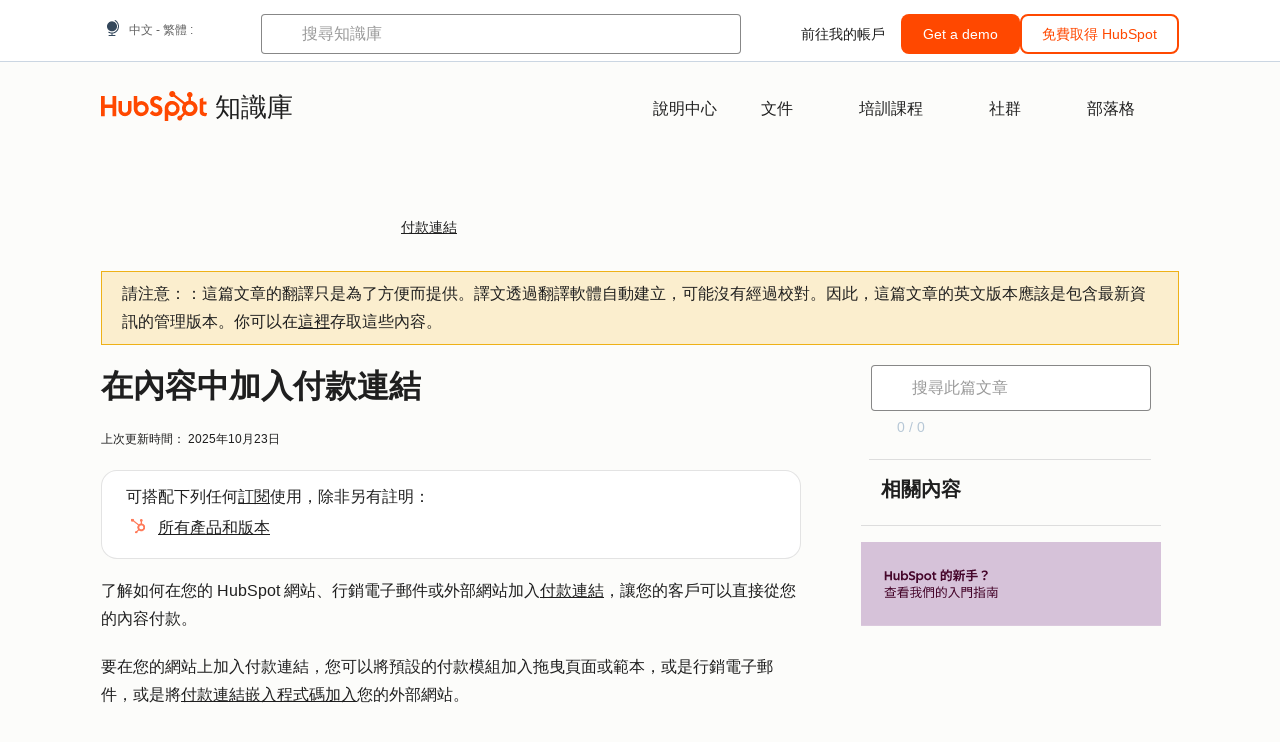

--- FILE ---
content_type: text/html;charset=utf-8
request_url: https://knowledge.hubspot.com/zh-tw/payment-links/add-a-payment-link-to-your-website
body_size: 62920
content:
<!DOCTYPE html><html lang="zh-tw"><head>
    <meta charset="utf-8"/>
    <title>在內容中加入付款連結</title>
    
      <link rel="shortcut icon" href="https://53.fs1.hubspotusercontent-na1.net/hubfs/53/HubSpot_Logos/HubSpot-Inversed-Favicon.png"/>
    
    <meta name="description" content="瞭解如何透過嵌入付款模組，在您的網頁和電子郵件上接受付款。"/>
    
    
    
    
    
    
    
    <meta name="viewport" content="width=device-width, initial-scale=1"/>

    

    <meta property="og:description" content="瞭解如何透過嵌入付款模組，在您的網頁和電子郵件上接受付款。"/>
    <meta property="og:title" content="在內容中加入付款連結"/>
    <meta name="twitter:description" content="瞭解如何透過嵌入付款模組，在您的網頁和電子郵件上接受付款。"/>
    <meta name="twitter:title" content="在內容中加入付款連結"/>

    

    

    <style>
a.cta_button{-moz-box-sizing:content-box !important;-webkit-box-sizing:content-box !important;box-sizing:content-box !important;vertical-align:middle}.hs-breadcrumb-menu{list-style-type:none;margin:0px 0px 0px 0px;padding:0px 0px 0px 0px}.hs-breadcrumb-menu-item{float:left;padding:10px 0px 10px 10px}.hs-breadcrumb-menu-divider:before{content:'›';padding-left:10px}.hs-featured-image-link{border:0}.hs-featured-image{float:right;margin:0 0 20px 20px;max-width:50%}@media (max-width: 568px){.hs-featured-image{float:none;margin:0;width:100%;max-width:100%}}.hs-screen-reader-text{clip:rect(1px, 1px, 1px, 1px);height:1px;overflow:hidden;position:absolute !important;width:1px}
</style>

<link rel="stylesheet" href="https://53.fs1.hubspotusercontent-na1.net/hubfs/53/hub_generated/template_assets/1/35770062229/1765309739755/template_kb-article.min.css"/>
<link rel="stylesheet" href="https://53.fs1.hubspotusercontent-na1.net/hubfs/53/hub_generated/template_assets/1/82342657873/1744213121618/template_a11y.min.css"/>
<link rel="stylesheet" href="https://53.fs1.hubspotusercontent-na1.net/hubfs/53/hub_generated/template_assets/1/24970506845/1744212917160/template__layout.min.css"/>
<style id="cl-core-css" data-cl-version="4.3.6">/* Primary Font */
@font-face {
  font-display: swap;
  font-family: "HubSpot Sans";
  font-weight: 300 400;
  /* Intentionally using Book for 400, not Regular */
  src: url("https://53.fs1.hubspotusercontent-na1.net/hubfs/53/assets/hs-components/v3/fonts/hubspot-2025/HubSpotSans-Book.woff2") format("woff2");
}
@font-face {
  font-display: swap;
  font-family: "HubSpot Sans";
  font-weight: 500 600;
  /* Intentionally using Medium for 600, not Bold */
  src: url("https://53.fs1.hubspotusercontent-na1.net/hubfs/53/assets/hs-components/v3/fonts/hubspot-2025/HubSpotSans-Medium.woff2") format("woff2");
}
/* Secondary Font */
@font-face {
  font-display: swap;
  font-family: "HubSpot Serif";
  src: url("https://53.fs1.hubspotusercontent-na1.net/hubfs/53/assets/hs-components/v3/fonts/hubspot-2025/HubSpotSerif-Medium.woff2") format("woff2");
}
/* Japanese Font */
@font-face {
  font-display: swap;
  font-family: "Zen Kaku Gothic New";
  font-weight: 300 400;
  /* Intentionally using Regular for 300, not Light */
  src: url("https://53.fs1.hubspotusercontent-na1.net/hubfs/53/assets/hs-components/v3/fonts/ja/ZenKakuGothicNew-Regular.woff2") format("woff2");
}
@font-face {
  font-display: swap;
  font-family: "Zen Kaku Gothic New";
  font-weight: 500;
  src: url("https://53.fs1.hubspotusercontent-na1.net/hubfs/53/assets/hs-components/v3/fonts/ja/ZenKakuGothicNew-Medium.woff2") format("woff2");
}
@font-face {
  font-display: swap;
  font-family: "Zen Kaku Gothic New";
  font-weight: 700;
  src: url("https://53.fs1.hubspotusercontent-na1.net/hubfs/53/assets/hs-components/v3/fonts/ja/ZenKakuGothicNew-Bold.woff2") format("woff2");
}
/*
  Breakpoint mixins for device ranges.

  @example
    .my-class {
      padding: 8px;

      @include desktop-up {
        padding: 16px;
      }
    }
*/
/**
 * @param {string} $query - The media or container query string to be used, e.g. 'width >= 600px'
 * @param {'media'|'container'|'dynamic} $type ['media'] - Type of query. If 'dynamic', both are generated, using a modifier for container
 * @param {string|null} $container-name [null] - Optional container-name to use in generated container queries
 * @param {string} $dynamic-modifier ['-use-container'] - Modifier class to distinguish container vs media, if $type == 'dynamic'
 */
/**
 * Expected format for $color-theme-config is a list of lists.
 * Each child list should consist of:
 * the name of the token, the light theme value, the dark theme value. e.g.:
 *
 * $color-theme-config: (
 *   ('token-name-01', $light-theme-token-name-01, $dark-theme-token-name-01),
 *   ('token-name-02', $light-theme-token-name-02, $dark-theme-token-name-02),
 * );
 */
[data-cl-brand=hubspot-2025] {
  --light-theme-accent-fill-01: #cfcccb;
  --light-theme-accent-fill-02: #fcc6b1;
  --light-theme-accent-fill-03: #fcc5be;
  --light-theme-accent-fill-04: #b9cdbe;
  --light-theme-accent-fill-05: #ece6d9;
  --light-theme-accent-fill-06: #d7cdfc;
  --light-theme-accent-fill-07: #b2e9eb;
  --light-theme-accent-fill-08: #fbdbe9;
  --light-theme-accent-decoration-01: #9b9897;
  --light-theme-accent-decoration-02: #ffa581;
  --light-theme-accent-decoration-03: #ffa499;
  --light-theme-accent-decoration-04: #9cbaa4;
  --light-theme-accent-decoration-05: #ccc0a3;
  --light-theme-accent-decoration-06: #c4b4f7;
  --light-theme-accent-decoration-07: #97dadc;
  --light-theme-accent-decoration-08: #fcc3dc;
  --light-theme-badge-brand-fill-01: #fcc6b1;
  --light-theme-background-01: #fcfcfa;
  --light-theme-background-02: #f8f5ee;
  --light-theme-background-03: #f8f5ee;
  --light-theme-background-accent-01: #b9cdbe;
  --light-theme-background-accent-02: #d6c2d9;
  --light-theme-background-accent-03: #fcc3dc;
  --light-theme-background-footer-01: #1f1f1f;
  --light-theme-beta-01: #7d53e9;
  --light-theme-beta-background-01: #e5e1fa;
  --light-theme-border-01: #1f1f1f;
  --light-theme-border-02: rgba(0, 0, 0, 0.4705882353);
  --light-theme-border-03: rgba(0, 0, 0, 0.1098039216);
  --light-theme-border-brand-01: #ff4800;
  --light-theme-border-highlight-01: #2f7579;
  --light-theme-button-primary-text-color: #ffffff;
  --light-theme-button-primary-fill-idle: #ff4800;
  --light-theme-button-primary-fill-hover: #c93700;
  --light-theme-button-primary-fill-pressed: #9f2800;
  --light-theme-button-secondary-border: #ff4800;
  --light-theme-button-secondary-fill-idle: #ffffff;
  --light-theme-button-secondary-fill-hover: #fcece6;
  --light-theme-button-secondary-fill-pressed: #fcc6b1;
  --light-theme-button-tertiary-fill-idle: #1f1f1f;
  --light-theme-button-tertiary-fill-hover: rgba(0, 0, 0, 0.6196078431);
  --light-theme-button-tertiary-fill-pressed: rgba(0, 0, 0, 0.4705882353);
  --light-theme-checkmark-list-icon-brand-fill: #ff4800;
  --light-theme-container-01: #ffffff;
  --light-theme-container-02: rgba(255, 255, 255, 0.4588235294);
  --light-theme-container-03: rgba(255, 255, 255, 0.4);
  --light-theme-container-inverse-01: #1f1f1f;
  --light-theme-disabled-01: rgba(0, 0, 0, 0.2);
  --light-theme-disabled-02: rgba(255, 255, 255, 0.6196078431);
  --light-theme-disabled-03: rgba(255, 255, 255, 0.4588235294);
  --light-theme-divider-01: rgba(0, 0, 0, 0.1098039216);
  --light-theme-error-01: #d9002b;
  --light-theme-error-background-01: #fcc5be;
  --light-theme-focus-01: #2f7579;
  --light-theme-free-01: #2f7579;
  --light-theme-free-background-01: #ccf4f5;
  --light-theme-hover-01: rgba(0, 0, 0, 0.0509803922);
  --light-theme-hover-02: rgba(0, 0, 0, 0.0588235294);
  --light-theme-hover-03: #cfcccb;
  --light-theme-hover-brand-01: #c93700;
  --light-theme-hover-inverse-01: rgba(0, 0, 0, 0.8117647059);
  --light-theme-hover-link-01: #1f1f1f;
  --light-theme-hover-link-02: rgba(0, 0, 0, 0.6196078431);
  --light-theme-hubspot-brand-01: #ff4800;
  --light-theme-icon-01: #1f1f1f;
  --light-theme-icon-02: #292929;
  --light-theme-icon-on-color-01: #ffffff;
  --light-theme-link-01: #1f1f1f;
  --light-theme-link-02: #124548;
  --light-theme-loading-primary-fill-active: #ff4800;
  --light-theme-loading-primary-fill-inactive: #fcc6b1;
  --light-theme-loading-secondary-fill-active: rgba(0, 0, 0, 0.2);
  --light-theme-loading-secondary-fill-inactive: rgba(0, 0, 0, 0.1098039216);
  --light-theme-neutral-01: #9b9897;
  --light-theme-neutral-background-01: #cfcccb;
  --light-theme-number-fill-active: #ff4800;
  --light-theme-number-fill-inactive: #ffdbc1;
  --light-theme-number-fill-statistic: #ff4800;
  --light-theme-overlay-01: rgba(0, 0, 0, 0.8117647059);
  --light-theme-play-button-fill-idle: #ff4800;
  --light-theme-play-button-fill-hover: #c93700;
  --light-theme-play-button-fill-pressed: #ffa766;
  --light-theme-pressed-01: rgba(0, 0, 0, 0.0588235294);
  --light-theme-pressed-02: rgba(0, 0, 0, 0.0784313725);
  --light-theme-pressed-03: #9b9897;
  --light-theme-pressed-brand-01: #9f2800;
  --light-theme-pressed-inverse-01: rgba(0, 0, 0, 0.6196078431);
  --light-theme-pressed-link-01: #1f1f1f;
  --light-theme-pressed-link-02: rgba(0, 0, 0, 0.6196078431);
  --light-theme-success-01: #00823a;
  --light-theme-success-background-01: #bde7cb;
  --light-theme-text-01: #1f1f1f;
  --light-theme-text-02: rgba(0, 0, 0, 0.6196078431);
  --light-theme-text-brand-01: #ff4800;
  --light-theme-text-link-underline-01: #ff4800;
  --light-theme-text-on-color-01: #ffffff;
  --light-theme-text-placeholder-01: rgba(0, 0, 0, 0.4);
  --light-theme-warning-01: #eeb117;
  --light-theme-warning-background-01: #fbeece;
  --dark-theme-accent-fill-01: #000000;
  --dark-theme-accent-fill-02: #9f2800;
  --dark-theme-accent-fill-03: #ac0020;
  --dark-theme-accent-fill-04: #1b582a;
  --dark-theme-accent-fill-05: #64593e;
  --dark-theme-accent-fill-06: #5113ba;
  --dark-theme-accent-fill-07: #1e5b5f;
  --dark-theme-accent-fill-08: #800051;
  --dark-theme-accent-decoration-01: #1c1c1c;
  --dark-theme-accent-decoration-02: #c93700;
  --dark-theme-accent-decoration-03: #d9002b;
  --dark-theme-accent-decoration-04: #327142;
  --dark-theme-accent-decoration-05: #7d7050;
  --dark-theme-accent-decoration-06: #6431da;
  --dark-theme-accent-decoration-07: #2f7579;
  --dark-theme-accent-decoration-08: #a5016a;
  --dark-theme-badge-brand-fill-01: #c93700;
  --dark-theme-background-01: #042729;
  --dark-theme-background-02: #093436;
  --dark-theme-background-03: #093436;
  --dark-theme-background-accent-01: #042729;
  --dark-theme-background-accent-02: #46062b;
  --dark-theme-background-accent-03: #25155e;
  --dark-theme-background-footer-01: #1f1f1f;
  --dark-theme-beta-01: #9778ec;
  --dark-theme-beta-background-01: #6431da;
  --dark-theme-border-01: #f8f5ee;
  --dark-theme-border-02: rgba(255, 255, 255, 0.4);
  --dark-theme-border-03: rgba(255, 255, 255, 0.0784313725);
  --dark-theme-border-brand-01: #ff4800;
  --dark-theme-border-highlight-01: #b9cdbe;
  --dark-theme-button-primary-text-color: #ffffff;
  --dark-theme-button-primary-fill-idle: #ff4800;
  --dark-theme-button-primary-fill-hover: #c93700;
  --dark-theme-button-primary-fill-pressed: #9f2800;
  --dark-theme-button-secondary-border: #f8f5ee;
  --dark-theme-button-secondary-fill-idle: rgba(0, 0, 0, 0.1098039216);
  --dark-theme-button-secondary-fill-hover: rgba(0, 0, 0, 0.2);
  --dark-theme-button-secondary-fill-pressed: rgba(0, 0, 0, 0.4);
  --dark-theme-button-tertiary-fill-idle: #ffffff;
  --dark-theme-button-tertiary-fill-hover: rgba(255, 255, 255, 0.8117647059);
  --dark-theme-button-tertiary-fill-pressed: rgba(255, 255, 255, 0.6196078431);
  --dark-theme-checkmark-list-icon-brand-fill: #ff4800;
  --dark-theme-container-01: #042729;
  --dark-theme-container-02: rgba(0, 0, 0, 0.168627451);
  --dark-theme-container-03: rgba(0, 0, 0, 0.4);
  --dark-theme-container-inverse-01: #ffffff;
  --dark-theme-disabled-01: rgba(255, 255, 255, 0.168627451);
  --dark-theme-disabled-02: rgba(255, 255, 255, 0.0588235294);
  --dark-theme-disabled-03: rgba(255, 255, 255, 0.0784313725);
  --dark-theme-divider-01: rgba(255, 255, 255, 0.0784313725);
  --dark-theme-error-01: #ff7b70;
  --dark-theme-error-background-01: #d9002b;
  --dark-theme-focus-01: #7aa485;
  --dark-theme-free-01: #459195;
  --dark-theme-free-background-01: #2f7579;
  --dark-theme-hover-01: rgba(255, 255, 255, 0.0509803922);
  --dark-theme-hover-02: rgba(255, 255, 255, 0.0588235294);
  --dark-theme-hover-03: rgba(255, 255, 255, 0.0784313725);
  --dark-theme-hover-brand-01: #ff7d4c;
  --dark-theme-hover-inverse-01: rgba(255, 255, 255, 0.8117647059);
  --dark-theme-hover-link-01: #f8f5ee;
  --dark-theme-hover-link-02: rgba(255, 255, 255, 0.6196078431);
  --dark-theme-hubspot-brand-01: #ff4800;
  --dark-theme-icon-01: #f8f5ee;
  --dark-theme-icon-02: #b6b1af;
  --dark-theme-icon-on-color-01: #1f1f1f;
  --dark-theme-link-01: #f8f5ee;
  --dark-theme-link-02: #eef4f0;
  --dark-theme-loading-primary-fill-active: #ff4800;
  --dark-theme-loading-primary-fill-inactive: #fcc6b1;
  --dark-theme-loading-secondary-fill-active: #f8f5ee;
  --dark-theme-loading-secondary-fill-inactive: rgba(255, 255, 255, 0.4);
  --dark-theme-neutral-01: #4d4c4c;
  --dark-theme-neutral-background-01: #141414;
  --dark-theme-number-fill-active: #ff4800;
  --dark-theme-number-fill-inactive: #ffdbc1;
  --dark-theme-number-fill-statistic: #ff4800;
  --dark-theme-overlay-01: rgba(0, 0, 0, 0.8117647059);
  --dark-theme-play-button-fill-idle: #ff4800;
  --dark-theme-play-button-fill-hover: #c93700;
  --dark-theme-play-button-fill-pressed: #9f2800;
  --dark-theme-pressed-01: rgba(255, 255, 255, 0.0588235294);
  --dark-theme-pressed-02: rgba(255, 255, 255, 0.0784313725);
  --dark-theme-pressed-03: rgba(255, 255, 255, 0.1098039216);
  --dark-theme-pressed-brand-01: #ffa581;
  --dark-theme-pressed-inverse-01: rgba(255, 255, 255, 0.6196078431);
  --dark-theme-pressed-link-01: #f8f5ee;
  --dark-theme-pressed-link-02: rgba(255, 255, 255, 0.6196078431);
  --dark-theme-success-01: #3cb769;
  --dark-theme-success-background-01: #00823a;
  --dark-theme-text-01: #f8f5ee;
  --dark-theme-text-02: rgba(255, 255, 255, 0.6196078431);
  --dark-theme-text-brand-01: #f8f5ee;
  --dark-theme-text-link-underline-01: #ff4800;
  --dark-theme-text-on-color-01: #1f1f1f;
  --dark-theme-text-placeholder-01: rgba(255, 255, 255, 0.4);
  --dark-theme-warning-01: #d39913;
  --dark-theme-warning-background-01: #956309;
  /* font-family */
  --cl-font-family: "HubSpot Sans", sans-serif;
  --cl-font-family-display: "HubSpot Serif", serif;
  --cl-font-family-heading: var(--cl-font-family-display);
  /* font-size */
  --cl-font-size-small: 0.875rem;
  --cl-font-size-medium: 1rem;
  --cl-font-size-large: 1.125rem;
  --cl-font-size-micro: 0.75rem;
  --cl-font-size-blockquote: 1.125rem;
  --cl-font-size-display-01: 2.5rem;
  --cl-font-size-display-01-small: 2.5rem;
  --cl-font-size-display-02: 2rem;
  --cl-font-size-display-02-small: 2rem;
  --cl-font-size-display-03: 1.5rem;
  --cl-font-size-display-03-small: 1.5rem;
  --cl-font-size-h1: 2.5rem;
  --cl-font-size-h1-small: 2.5rem;
  --cl-font-size-h2: 2rem;
  --cl-font-size-h2-small: 2rem;
  --cl-font-size-h3: 1.5rem;
  --cl-font-size-h4: 1.375rem;
  --cl-font-size-h5: 1.125rem;
  --cl-font-size-h6: 1rem;
  --cl-font-size-input-label: var(--cl-font-size-small);
  --cl-font-size-microcopy: var(--cl-font-size-micro);
  --cl-font-size-microheading: var(--cl-font-size-small);
  --cl-font-size-p-large: var(--cl-font-size-large);
  --cl-font-size-p-medium: var(--cl-font-size-medium);
  --cl-font-size-p-small: var(--cl-font-size-small);
  /* font-weight */
  --cl-font-weight-light: 300;
  --cl-font-weight-medium: 500;
  --cl-font-weight-demi-bold: 500;
  --cl-font-weight-blockquote: var(--cl-font-weight-light);
  --cl-font-weight-display-01: var(--cl-font-weight-medium);
  --cl-font-weight-display-01-small: var(--cl-font-weight-medium);
  --cl-font-weight-display-02: var(--cl-font-weight-medium);
  --cl-font-weight-display-02-small: var(--cl-font-weight-medium);
  --cl-font-weight-display-03: var(--cl-font-weight-medium);
  --cl-font-weight-display-03-small: var(--cl-font-weight-medium);
  --cl-font-weight-h1: var(--cl-font-weight-demi-bold);
  --cl-font-weight-h1-small: var(--cl-font-weight-demi-bold);
  --cl-font-weight-h2: var(--cl-font-weight-demi-bold);
  --cl-font-weight-h2-small: var(--cl-font-weight-demi-bold);
  --cl-font-weight-h3: var(--cl-font-weight-medium);
  --cl-font-weight-h4: var(--cl-font-weight-medium);
  --cl-font-weight-h5: var(--cl-font-weight-medium);
  --cl-font-weight-h6: var(--cl-font-weight-medium);
  --cl-font-weight-input-label: var(--cl-font-weight-medium);
  --cl-font-weight-microcopy: var(--cl-font-weight-medium);
  --cl-font-weight-microheading: var(--cl-font-weight-medium);
  --cl-font-weight-p-large: var(--cl-font-weight-light);
  --cl-font-weight-p-medium: var(--cl-font-weight-light);
  --cl-font-weight-p-small: var(--cl-font-weight-light);
  --cl-font-weight-p-link: var(--cl-font-weight-medium);
  /* line-height */
  --cl-line-height-small: 1.57142857;
  --cl-line-height-medium: 1.75;
  --cl-line-height-large: 1.77777778;
  --cl-line-height-blockquote: 1.78;
  --cl-line-height-display-01: 1.04545455;
  --cl-line-height-display-01-small: 1.04545455;
  --cl-line-height-display-02: 1.125;
  --cl-line-height-display-02-small: 1.125;
  --cl-line-height-display-03: 1.41666667;
  --cl-line-height-display-03-small: 1.41666667;
  --cl-line-height-h1: 1.04545455;
  --cl-line-height-h1-small: 1.04545455;
  --cl-line-height-h2: 1.125;
  --cl-line-height-h2-small: 1.125;
  --cl-line-height-h3: 1.41666667;
  --cl-line-height-h4: 1.45454545;
  --cl-line-height-h5: 1.55555556;
  --cl-line-height-h6: 1.75;
  --cl-line-height-input-label: var(--cl-line-height-small);
  --cl-line-height-microcopy: 1.66666667;
  --cl-line-height-microheading: 1.57142857;
  --cl-line-height-p-large: var(--cl-line-height-large);
  --cl-line-height-p-medium: var(--cl-line-height-medium);
  --cl-line-height-p-small: var(--cl-line-height-small);
  --cl-text-margin-large: 1.5rem;
  --cl-text-margin-medium: 1rem;
  --cl-text-margin-small: 0.5rem;
  /* border */
  --cl-border-width-medium: 1px;
  --cl-border-width-heavy: 2px;
  --cl-border-radius-small: 4px;
  --cl-border-radius-medium: 8px;
  --cl-border-radius-container: 16px;
  --cl-border-radius-container-small: 8px;
  --cl-border-radius-container-medium: 16px;
  --cl-border-radius-input: 4px;
  /* component-specific */
  --cl-text-link-underline-thickness: 2px;
  --cl-text-link-underline-offset: 6px;
  /* "desktop" values, where distinct from "mobile" values above */
}
[data-cl-brand=hubspot-2025],
[data-cl-brand=hubspot-2025] [data-cl-theme=light],
[data-cl-brand=hubspot-2025] [data-background=white],
[data-cl-brand=hubspot-2025] [data-background=off-white],
[data-cl-brand=hubspot-2025] .-white,
[data-cl-brand=hubspot-2025] .-light {
  --cl-color-accent-fill-01: var(--light-theme-accent-fill-01);
  --cl-color-accent-fill-02: var(--light-theme-accent-fill-02);
  --cl-color-accent-fill-03: var(--light-theme-accent-fill-03);
  --cl-color-accent-fill-04: var(--light-theme-accent-fill-04);
  --cl-color-accent-fill-05: var(--light-theme-accent-fill-05);
  --cl-color-accent-fill-06: var(--light-theme-accent-fill-06);
  --cl-color-accent-fill-07: var(--light-theme-accent-fill-07);
  --cl-color-accent-fill-08: var(--light-theme-accent-fill-08);
  --cl-color-accent-decoration-01: var(--light-theme-accent-decoration-01);
  --cl-color-accent-decoration-02: var(--light-theme-accent-decoration-02);
  --cl-color-accent-decoration-03: var(--light-theme-accent-decoration-03);
  --cl-color-accent-decoration-04: var(--light-theme-accent-decoration-04);
  --cl-color-accent-decoration-05: var(--light-theme-accent-decoration-05);
  --cl-color-accent-decoration-06: var(--light-theme-accent-decoration-06);
  --cl-color-accent-decoration-07: var(--light-theme-accent-decoration-07);
  --cl-color-accent-decoration-08: var(--light-theme-accent-decoration-08);
  --cl-color-badge-brand-fill-01: var(--light-theme-badge-brand-fill-01);
  --cl-color-background-01: var(--light-theme-background-01);
  --cl-color-background-02: var(--light-theme-background-02);
  --cl-color-background-03: var(--light-theme-background-03);
  --cl-color-background-accent-01: var(--light-theme-background-accent-01);
  --cl-color-background-accent-02: var(--light-theme-background-accent-02);
  --cl-color-background-accent-03: var(--light-theme-background-accent-03);
  --cl-color-background-footer-01: var(--light-theme-background-footer-01);
  --cl-color-beta-01: var(--light-theme-beta-01);
  --cl-color-beta-background-01: var(--light-theme-beta-background-01);
  --cl-color-border-01: var(--light-theme-border-01);
  --cl-color-border-02: var(--light-theme-border-02);
  --cl-color-border-03: var(--light-theme-border-03);
  --cl-color-border-brand-01: var(--light-theme-border-brand-01);
  --cl-color-border-highlight-01: var(--light-theme-border-highlight-01);
  --cl-color-button-primary-text-color: var(--light-theme-button-primary-text-color);
  --cl-color-button-primary-fill-idle: var(--light-theme-button-primary-fill-idle);
  --cl-color-button-primary-fill-hover: var(--light-theme-button-primary-fill-hover);
  --cl-color-button-primary-fill-pressed: var(--light-theme-button-primary-fill-pressed);
  --cl-color-button-secondary-border: var(--light-theme-button-secondary-border);
  --cl-color-button-secondary-fill-idle: var(--light-theme-button-secondary-fill-idle);
  --cl-color-button-secondary-fill-hover: var(--light-theme-button-secondary-fill-hover);
  --cl-color-button-secondary-fill-pressed: var(--light-theme-button-secondary-fill-pressed);
  --cl-color-button-tertiary-fill-idle: var(--light-theme-button-tertiary-fill-idle);
  --cl-color-button-tertiary-fill-hover: var(--light-theme-button-tertiary-fill-hover);
  --cl-color-button-tertiary-fill-pressed: var(--light-theme-button-tertiary-fill-pressed);
  --cl-color-checkmark-list-icon-brand-fill: var(--light-theme-checkmark-list-icon-brand-fill);
  --cl-color-container-01: var(--light-theme-container-01);
  --cl-color-container-02: var(--light-theme-container-02);
  --cl-color-container-03: var(--light-theme-container-03);
  --cl-color-container-inverse-01: var(--light-theme-container-inverse-01);
  --cl-color-disabled-01: var(--light-theme-disabled-01);
  --cl-color-disabled-02: var(--light-theme-disabled-02);
  --cl-color-disabled-03: var(--light-theme-disabled-03);
  --cl-color-divider-01: var(--light-theme-divider-01);
  --cl-color-error-01: var(--light-theme-error-01);
  --cl-color-error-background-01: var(--light-theme-error-background-01);
  --cl-color-focus-01: var(--light-theme-focus-01);
  --cl-color-free-01: var(--light-theme-free-01);
  --cl-color-free-background-01: var(--light-theme-free-background-01);
  --cl-color-hover-01: var(--light-theme-hover-01);
  --cl-color-hover-02: var(--light-theme-hover-02);
  --cl-color-hover-03: var(--light-theme-hover-03);
  --cl-color-hover-brand-01: var(--light-theme-hover-brand-01);
  --cl-color-hover-inverse-01: var(--light-theme-hover-inverse-01);
  --cl-color-hover-link-01: var(--light-theme-hover-link-01);
  --cl-color-hover-link-02: var(--light-theme-hover-link-02);
  --cl-color-hubspot-brand-01: var(--light-theme-hubspot-brand-01);
  --cl-color-icon-01: var(--light-theme-icon-01);
  --cl-color-icon-02: var(--light-theme-icon-02);
  --cl-color-icon-on-color-01: var(--light-theme-icon-on-color-01);
  --cl-color-link-01: var(--light-theme-link-01);
  --cl-color-link-02: var(--light-theme-link-02);
  --cl-color-loading-primary-fill-active: var(--light-theme-loading-primary-fill-active);
  --cl-color-loading-primary-fill-inactive: var(--light-theme-loading-primary-fill-inactive);
  --cl-color-loading-secondary-fill-active: var(--light-theme-loading-secondary-fill-active);
  --cl-color-loading-secondary-fill-inactive: var(--light-theme-loading-secondary-fill-inactive);
  --cl-color-neutral-01: var(--light-theme-neutral-01);
  --cl-color-neutral-background-01: var(--light-theme-neutral-background-01);
  --cl-color-number-fill-active: var(--light-theme-number-fill-active);
  --cl-color-number-fill-inactive: var(--light-theme-number-fill-inactive);
  --cl-color-number-fill-statistic: var(--light-theme-number-fill-statistic);
  --cl-color-overlay-01: var(--light-theme-overlay-01);
  --cl-color-play-button-fill-idle: var(--light-theme-play-button-fill-idle);
  --cl-color-play-button-fill-hover: var(--light-theme-play-button-fill-hover);
  --cl-color-play-button-fill-pressed: var(--light-theme-play-button-fill-pressed);
  --cl-color-pressed-01: var(--light-theme-pressed-01);
  --cl-color-pressed-02: var(--light-theme-pressed-02);
  --cl-color-pressed-03: var(--light-theme-pressed-03);
  --cl-color-pressed-brand-01: var(--light-theme-pressed-brand-01);
  --cl-color-pressed-inverse-01: var(--light-theme-pressed-inverse-01);
  --cl-color-pressed-link-01: var(--light-theme-pressed-link-01);
  --cl-color-pressed-link-02: var(--light-theme-pressed-link-02);
  --cl-color-success-01: var(--light-theme-success-01);
  --cl-color-success-background-01: var(--light-theme-success-background-01);
  --cl-color-text-01: var(--light-theme-text-01);
  --cl-color-text-02: var(--light-theme-text-02);
  --cl-color-text-brand-01: var(--light-theme-text-brand-01);
  --cl-color-text-link-underline-01: var(--light-theme-text-link-underline-01);
  --cl-color-text-on-color-01: var(--light-theme-text-on-color-01);
  --cl-color-text-placeholder-01: var(--light-theme-text-placeholder-01);
  --cl-color-warning-01: var(--light-theme-warning-01);
  --cl-color-warning-background-01: var(--light-theme-warning-background-01);
}
[data-cl-brand=hubspot-2025] [data-cl-theme=dark], [data-cl-theme=dark][data-cl-brand=hubspot-2025],
[data-cl-brand=hubspot-2025] [data-background=dark],
[data-cl-brand=hubspot-2025] .-dark {
  --cl-color-accent-fill-01: var(--dark-theme-accent-fill-01);
  --cl-color-accent-fill-02: var(--dark-theme-accent-fill-02);
  --cl-color-accent-fill-03: var(--dark-theme-accent-fill-03);
  --cl-color-accent-fill-04: var(--dark-theme-accent-fill-04);
  --cl-color-accent-fill-05: var(--dark-theme-accent-fill-05);
  --cl-color-accent-fill-06: var(--dark-theme-accent-fill-06);
  --cl-color-accent-fill-07: var(--dark-theme-accent-fill-07);
  --cl-color-accent-fill-08: var(--dark-theme-accent-fill-08);
  --cl-color-accent-decoration-01: var(--dark-theme-accent-decoration-01);
  --cl-color-accent-decoration-02: var(--dark-theme-accent-decoration-02);
  --cl-color-accent-decoration-03: var(--dark-theme-accent-decoration-03);
  --cl-color-accent-decoration-04: var(--dark-theme-accent-decoration-04);
  --cl-color-accent-decoration-05: var(--dark-theme-accent-decoration-05);
  --cl-color-accent-decoration-06: var(--dark-theme-accent-decoration-06);
  --cl-color-accent-decoration-07: var(--dark-theme-accent-decoration-07);
  --cl-color-accent-decoration-08: var(--dark-theme-accent-decoration-08);
  --cl-color-badge-brand-fill-01: var(--dark-theme-badge-brand-fill-01);
  --cl-color-background-01: var(--dark-theme-background-01);
  --cl-color-background-02: var(--dark-theme-background-02);
  --cl-color-background-03: var(--dark-theme-background-03);
  --cl-color-background-accent-01: var(--dark-theme-background-accent-01);
  --cl-color-background-accent-02: var(--dark-theme-background-accent-02);
  --cl-color-background-accent-03: var(--dark-theme-background-accent-03);
  --cl-color-background-footer-01: var(--dark-theme-background-footer-01);
  --cl-color-beta-01: var(--dark-theme-beta-01);
  --cl-color-beta-background-01: var(--dark-theme-beta-background-01);
  --cl-color-border-01: var(--dark-theme-border-01);
  --cl-color-border-02: var(--dark-theme-border-02);
  --cl-color-border-03: var(--dark-theme-border-03);
  --cl-color-border-brand-01: var(--dark-theme-border-brand-01);
  --cl-color-border-highlight-01: var(--dark-theme-border-highlight-01);
  --cl-color-button-primary-text-color: var(--dark-theme-button-primary-text-color);
  --cl-color-button-primary-fill-idle: var(--dark-theme-button-primary-fill-idle);
  --cl-color-button-primary-fill-hover: var(--dark-theme-button-primary-fill-hover);
  --cl-color-button-primary-fill-pressed: var(--dark-theme-button-primary-fill-pressed);
  --cl-color-button-secondary-border: var(--dark-theme-button-secondary-border);
  --cl-color-button-secondary-fill-idle: var(--dark-theme-button-secondary-fill-idle);
  --cl-color-button-secondary-fill-hover: var(--dark-theme-button-secondary-fill-hover);
  --cl-color-button-secondary-fill-pressed: var(--dark-theme-button-secondary-fill-pressed);
  --cl-color-button-tertiary-fill-idle: var(--dark-theme-button-tertiary-fill-idle);
  --cl-color-button-tertiary-fill-hover: var(--dark-theme-button-tertiary-fill-hover);
  --cl-color-button-tertiary-fill-pressed: var(--dark-theme-button-tertiary-fill-pressed);
  --cl-color-checkmark-list-icon-brand-fill: var(--dark-theme-checkmark-list-icon-brand-fill);
  --cl-color-container-01: var(--dark-theme-container-01);
  --cl-color-container-02: var(--dark-theme-container-02);
  --cl-color-container-03: var(--dark-theme-container-03);
  --cl-color-container-inverse-01: var(--dark-theme-container-inverse-01);
  --cl-color-disabled-01: var(--dark-theme-disabled-01);
  --cl-color-disabled-02: var(--dark-theme-disabled-02);
  --cl-color-disabled-03: var(--dark-theme-disabled-03);
  --cl-color-divider-01: var(--dark-theme-divider-01);
  --cl-color-error-01: var(--dark-theme-error-01);
  --cl-color-error-background-01: var(--dark-theme-error-background-01);
  --cl-color-focus-01: var(--dark-theme-focus-01);
  --cl-color-free-01: var(--dark-theme-free-01);
  --cl-color-free-background-01: var(--dark-theme-free-background-01);
  --cl-color-hover-01: var(--dark-theme-hover-01);
  --cl-color-hover-02: var(--dark-theme-hover-02);
  --cl-color-hover-03: var(--dark-theme-hover-03);
  --cl-color-hover-brand-01: var(--dark-theme-hover-brand-01);
  --cl-color-hover-inverse-01: var(--dark-theme-hover-inverse-01);
  --cl-color-hover-link-01: var(--dark-theme-hover-link-01);
  --cl-color-hover-link-02: var(--dark-theme-hover-link-02);
  --cl-color-hubspot-brand-01: var(--dark-theme-hubspot-brand-01);
  --cl-color-icon-01: var(--dark-theme-icon-01);
  --cl-color-icon-02: var(--dark-theme-icon-02);
  --cl-color-icon-on-color-01: var(--dark-theme-icon-on-color-01);
  --cl-color-link-01: var(--dark-theme-link-01);
  --cl-color-link-02: var(--dark-theme-link-02);
  --cl-color-loading-primary-fill-active: var(--dark-theme-loading-primary-fill-active);
  --cl-color-loading-primary-fill-inactive: var(--dark-theme-loading-primary-fill-inactive);
  --cl-color-loading-secondary-fill-active: var(--dark-theme-loading-secondary-fill-active);
  --cl-color-loading-secondary-fill-inactive: var(--dark-theme-loading-secondary-fill-inactive);
  --cl-color-neutral-01: var(--dark-theme-neutral-01);
  --cl-color-neutral-background-01: var(--dark-theme-neutral-background-01);
  --cl-color-number-fill-active: var(--dark-theme-number-fill-active);
  --cl-color-number-fill-inactive: var(--dark-theme-number-fill-inactive);
  --cl-color-number-fill-statistic: var(--dark-theme-number-fill-statistic);
  --cl-color-overlay-01: var(--dark-theme-overlay-01);
  --cl-color-play-button-fill-idle: var(--dark-theme-play-button-fill-idle);
  --cl-color-play-button-fill-hover: var(--dark-theme-play-button-fill-hover);
  --cl-color-play-button-fill-pressed: var(--dark-theme-play-button-fill-pressed);
  --cl-color-pressed-01: var(--dark-theme-pressed-01);
  --cl-color-pressed-02: var(--dark-theme-pressed-02);
  --cl-color-pressed-03: var(--dark-theme-pressed-03);
  --cl-color-pressed-brand-01: var(--dark-theme-pressed-brand-01);
  --cl-color-pressed-inverse-01: var(--dark-theme-pressed-inverse-01);
  --cl-color-pressed-link-01: var(--dark-theme-pressed-link-01);
  --cl-color-pressed-link-02: var(--dark-theme-pressed-link-02);
  --cl-color-success-01: var(--dark-theme-success-01);
  --cl-color-success-background-01: var(--dark-theme-success-background-01);
  --cl-color-text-01: var(--dark-theme-text-01);
  --cl-color-text-02: var(--dark-theme-text-02);
  --cl-color-text-brand-01: var(--dark-theme-text-brand-01);
  --cl-color-text-link-underline-01: var(--dark-theme-text-link-underline-01);
  --cl-color-text-on-color-01: var(--dark-theme-text-on-color-01);
  --cl-color-text-placeholder-01: var(--dark-theme-text-placeholder-01);
  --cl-color-warning-01: var(--dark-theme-warning-01);
  --cl-color-warning-background-01: var(--dark-theme-warning-background-01);
}
@media (width >= 900px) {
  [data-cl-brand=hubspot-2025] {
    --cl-font-size-display-01: 3rem;
    --cl-font-size-display-02: 2.5rem;
    --cl-font-size-display-03: 1.5rem;
    --cl-font-size-h1: 3rem;
    --cl-font-size-h2: 2.5rem;
    --cl-font-weight-h1: var(--cl-font-weight-medium);
    --cl-line-height-display-01: 1.15384615;
    --cl-line-height-display-02: 1.1;
    --cl-line-height-display-03: 1.41666667;
    --cl-line-height-h1: 1.15384615;
    --cl-line-height-h2: 1.1;
  }
}/**
 * Expected format for $color-theme-config is a list of lists.
 * Each child list should consist of:
 * the name of the token, the light theme value, the dark theme value. e.g.:
 *
 * $color-theme-config: (
 *   ('token-name-01', $light-theme-token-name-01, $dark-theme-token-name-01),
 *   ('token-name-02', $light-theme-token-name-02, $dark-theme-token-name-02),
 * );
 */
/* Primary Font */
@font-face {
  font-display: swap;
  font-family: "Lexend Deca";
  font-weight: 300 400;
  /* Intentionally using Light for 400, not Regular */
  src: url("https://53.fs1.hubspotusercontent-na1.net/hubfs/53/tools/fonts/LexendDeca-Light.woff2") format("woff2");
}
@font-face {
  font-display: swap;
  font-family: "Lexend Deca";
  font-weight: 500;
  src: url("https://53.fs1.hubspotusercontent-na1.net/hubfs/53/tools/fonts/LexendDeca-Medium.woff2") format("woff2");
}
@font-face {
  font-display: swap;
  font-family: "Lexend Deca";
  font-weight: 600;
  src: url("https://53.fs1.hubspotusercontent-na1.net/hubfs/53/tools/fonts/LexendDeca-SemiBold.woff2") format("woff2");
}
/* Secondary Font */
@font-face {
  font-display: swap;
  font-family: "Queens Medium";
  src: url("https://53.fs1.hubspotusercontent-na1.net/hubfs/53/tools/fonts/Queens-Medium.woff2") format("woff2");
}
/* Japanese Font */
@font-face {
  font-display: swap;
  font-family: "Zen Kaku Gothic New";
  font-weight: 300 400;
  /* Intentionally using Regular for 300, not Light */
  src: url("https://53.fs1.hubspotusercontent-na1.net/hubfs/53/tools/fonts/ZenKakuGothicNew-Regular.woff2") format("woff2");
}
@font-face {
  font-display: swap;
  font-family: "Zen Kaku Gothic New";
  font-weight: 500;
  src: url("https://53.fs1.hubspotusercontent-na1.net/hubfs/53/tools/fonts/ZenKakuGothicNew-Medium.woff2") format("woff2");
}
@font-face {
  font-display: swap;
  font-family: "Zen Kaku Gothic New";
  font-weight: 700;
  src: url("https://53.fs1.hubspotusercontent-na1.net/hubfs/53/tools/fonts/ZenKakuGothicNew-Bold.woff2") format("woff2");
}
/*
  Breakpoint mixins for device ranges.

  @example
    .my-class {
      padding: 8px;

      @include desktop-up {
        padding: 16px;
      }
    }
*/
/**
 * @param {string} $query - The media or container query string to be used, e.g. 'width >= 600px'
 * @param {'media'|'container'|'dynamic} $type ['media'] - Type of query. If 'dynamic', both are generated, using a modifier for container
 * @param {string|null} $container-name [null] - Optional container-name to use in generated container queries
 * @param {string} $dynamic-modifier ['-use-container'] - Modifier class to distinguish container vs media, if $type == 'dynamic'
 */
/**
 * Expected format for $color-theme-config is a list of lists.
 * Each child list should consist of:
 * the name of the token, the light theme value, the dark theme value. e.g.:
 *
 * $color-theme-config: (
 *   ('token-name-01', $light-theme-token-name-01, $dark-theme-token-name-01),
 *   ('token-name-02', $light-theme-token-name-02, $dark-theme-token-name-02),
 * );
 */
:root, [data-cl-brand=hubspot-2022] {
  --light-theme-accent-fill-01: #eaf0f6;
  --light-theme-accent-fill-02: #ffdbc1;
  --light-theme-accent-fill-03: #ffd9dd;
  --light-theme-accent-fill-04: #daf2e2;
  --light-theme-accent-fill-05: #ffebc9;
  --light-theme-accent-fill-06: #e1e2fa;
  --light-theme-accent-fill-07: #cef2f2;
  --light-theme-accent-fill-08: #fadcf2;
  --light-theme-accent-decoration-01: #607d9c;
  --light-theme-accent-decoration-02: #ff8933;
  --light-theme-accent-decoration-03: #ed2d40;
  --light-theme-accent-decoration-04: #2a8c49;
  --light-theme-accent-decoration-05: #ffbc4b;
  --light-theme-accent-decoration-06: #5c62d6;
  --light-theme-accent-decoration-07: #0fbfbf;
  --light-theme-accent-decoration-08: #bd138d;
  --light-theme-background-01: #ffffff;
  --light-theme-background-02: #f6f9fc;
  --light-theme-background-03: #fef4ea;
  --light-theme-background-accent-01: #b7ecec;
  --light-theme-background-accent-02: #ff8933;
  --light-theme-background-accent-03: #ff8933;
  --light-theme-background-footer-01: #192733;
  --light-theme-badge-brand-fill-01: #ffebe6;
  --light-theme-beta-01: #5c62d6;
  --light-theme-beta-background-01: #ced0f3;
  --light-theme-border-01: #192733;
  --light-theme-border-02: #7691ad;
  --light-theme-border-03: #dbe4ed;
  --light-theme-border-brand-01: #ff5c35;
  --light-theme-border-highlight-01: #0068b1;
  --light-theme-button-primary-text-color: #ffffff;
  --light-theme-button-primary-fill-idle: #ff5c35;
  --light-theme-button-primary-fill-hover: #e04826;
  --light-theme-button-primary-fill-pressed: #b3361d;
  --light-theme-button-secondary-border: #ff5c35;
  --light-theme-button-secondary-fill-idle: #ffffff;
  --light-theme-button-secondary-fill-hover: #ffebe6;
  --light-theme-button-secondary-fill-pressed: #ffcec2;
  --light-theme-button-tertiary-fill-idle: #192733;
  --light-theme-button-tertiary-fill-hover: #2e475d;
  --light-theme-button-tertiary-fill-pressed: #3e5974;
  --light-theme-checkmark-list-icon-brand-fill: #ff5c35;
  --light-theme-container-01: #ffffff;
  --light-theme-container-02: #f6f9fc;
  --light-theme-container-03: #eaf0f6;
  --light-theme-container-inverse-01: #192733;
  --light-theme-disabled-01: #99afc4;
  --light-theme-disabled-02: #eaf0f6;
  --light-theme-disabled-03: #dbe4ed;
  --light-theme-divider-01: #dbe4ed;
  --light-theme-error-01: #cf2738;
  --light-theme-error-background-01: #ffd9dd;
  --light-theme-focus-01: #0068b1;
  --light-theme-free-01: #0b8484;
  --light-theme-free-background-01: #b7ecec;
  --light-theme-hover-01: #eaf0f6;
  --light-theme-hover-02: #eaf0f6;
  --light-theme-hover-03: #b6c7d6;
  --light-theme-hover-brand-01: #e04826;
  --light-theme-hover-inverse-01: #2e475d;
  --light-theme-hover-link-01: #005fa3;
  --light-theme-hover-link-02: #2e475d;
  --light-theme-hubspot-brand-01: #ff5c35;
  --light-theme-icon-01: #213343;
  --light-theme-icon-02: #516f90;
  --light-theme-icon-on-color-01: #ffffff;
  --light-theme-link-01: #0068b1;
  --light-theme-link-02: #213343;
  --light-theme-loading-primary-fill-active: #ff5c35;
  --light-theme-loading-primary-fill-inactive: #ffcec2;
  --light-theme-loading-secondary-fill-active: #192733;
  --light-theme-loading-secondary-fill-inactive: #7691ad;
  --light-theme-neutral-01: #516f90;
  --light-theme-neutral-background-01: #f6f9fc;
  --light-theme-number-fill-active: #ff5c35;
  --light-theme-number-fill-inactive: #ffcec2;
  --light-theme-number-fill-statistic: #ff5c35;
  --light-theme-overlay-01: rgba(33, 51, 67, 0.8039215686);
  --light-theme-play-button-fill-idle: #ff5c35;
  --light-theme-play-button-fill-hover: #e04826;
  --light-theme-play-button-fill-pressed: #b3361d;
  --light-theme-pressed-01: #b6c7d6;
  --light-theme-pressed-02: #b6c7d6;
  --light-theme-pressed-03: #99afc4;
  --light-theme-pressed-brand-01: #b3361d;
  --light-theme-pressed-inverse-01: #3e5974;
  --light-theme-pressed-link-01: #005896;
  --light-theme-pressed-link-02: #516f90;
  --light-theme-success-01: #1f7d3d;
  --light-theme-success-background-01: #daf2e2;
  --light-theme-text-01: #213343;
  --light-theme-text-02: #2e475d;
  --light-theme-text-brand-01: #ff5c35;
  --light-theme-text-link-underline-01: currentColor;
  --light-theme-text-on-color-01: #ffffff;
  --light-theme-text-placeholder-01: #516f90;
  --light-theme-warning-01: #ffbc4b;
  --light-theme-warning-background-01: #ffcd78;
  --dark-theme-accent-fill-01: #192733;
  --dark-theme-accent-fill-02: #733000;
  --dark-theme-accent-fill-03: #821923;
  --dark-theme-accent-fill-04: #104d23;
  --dark-theme-accent-fill-05: #663a00;
  --dark-theme-accent-fill-06: #34388c;
  --dark-theme-accent-fill-07: #054d4d;
  --dark-theme-accent-fill-08: #850d63;
  --dark-theme-accent-decoration-01: #607d9c;
  --dark-theme-accent-decoration-02: #ff8933;
  --dark-theme-accent-decoration-03: #ed2d40;
  --dark-theme-accent-decoration-04: #2a8c49;
  --dark-theme-accent-decoration-05: #ffbc4b;
  --dark-theme-accent-decoration-06: #5c62d6;
  --dark-theme-accent-decoration-07: #0fbfbf;
  --dark-theme-accent-decoration-08: #bd138d;
  --dark-theme-background-01: #192733;
  --dark-theme-background-02: #213343;
  --dark-theme-background-03: #213343;
  --dark-theme-background-accent-01: #2e475d;
  --dark-theme-background-accent-02: #5c62d6;
  --dark-theme-background-accent-03: #5c62d6;
  --dark-theme-background-footer-01: #192733;
  --dark-theme-badge-brand-fill-01: #213343;
  --dark-theme-beta-01: #8589e0;
  --dark-theme-beta-background-01: #213343;
  --dark-theme-border-01: #ffffff;
  --dark-theme-border-02: #7691ad;
  --dark-theme-border-03: #3e5974;
  --dark-theme-border-brand-01: #ff5c35;
  --dark-theme-border-highlight-01: #ffffff;
  --dark-theme-button-primary-text-color: #192733;
  --dark-theme-button-primary-fill-idle: #ffffff;
  --dark-theme-button-primary-fill-hover: #b6c7d6;
  --dark-theme-button-primary-fill-pressed: #99afc4;
  --dark-theme-button-secondary-border: #ffffff;
  --dark-theme-button-secondary-fill-idle: #192733;
  --dark-theme-button-secondary-fill-hover: #2e475d;
  --dark-theme-button-secondary-fill-pressed: #3e5974;
  --dark-theme-button-tertiary-fill-idle: #ffffff;
  --dark-theme-button-tertiary-fill-hover: #b6c7d6;
  --dark-theme-button-tertiary-fill-pressed: #99afc4;
  --dark-theme-checkmark-list-icon-brand-fill: #ff5c35;
  --dark-theme-container-01: #192733;
  --dark-theme-container-02: #213343;
  --dark-theme-container-03: #2e475d;
  --dark-theme-container-inverse-01: #ffffff;
  --dark-theme-disabled-01: #607d9c;
  --dark-theme-disabled-02: #2e475d;
  --dark-theme-disabled-03: #3e5974;
  --dark-theme-divider-01: #3e5974;
  --dark-theme-error-01: #f7818c;
  --dark-theme-error-background-01: #213343;
  --dark-theme-focus-01: #5fa3d4;
  --dark-theme-free-01: #0fbfbf;
  --dark-theme-free-background-01: #213343;
  --dark-theme-hover-01: #2e475d;
  --dark-theme-hover-02: #2e475d;
  --dark-theme-hover-03: #3e5974;
  --dark-theme-hover-brand-01: #e04826;
  --dark-theme-hover-inverse-01: #b6c7d6;
  --dark-theme-hover-link-01: #88bde3;
  --dark-theme-hover-link-02: #b6c7d6;
  --dark-theme-hubspot-brand-01: #ff5c35;
  --dark-theme-icon-01: #ffffff;
  --dark-theme-icon-02: #b6c7d6;
  --dark-theme-icon-on-color-01: #192733;
  --dark-theme-link-01: #5fa3d4;
  --dark-theme-link-02: #ffffff;
  --dark-theme-loading-primary-fill-active: #ff5c35;
  --dark-theme-loading-primary-fill-inactive: #ffcec2;
  --dark-theme-loading-secondary-fill-active: #ffffff;
  --dark-theme-loading-secondary-fill-inactive: #7691ad;
  --dark-theme-neutral-01: #b6c7d6;
  --dark-theme-neutral-background-01: #213343;
  --dark-theme-number-fill-active: #ff5c35;
  --dark-theme-number-fill-inactive: #ffcec2;
  --dark-theme-number-fill-statistic: #ffa994;
  --dark-theme-overlay-01: rgba(33, 51, 67, 0.8039215686);
  --dark-theme-play-button-fill-idle: #ff5c35;
  --dark-theme-play-button-fill-hover: #e04826;
  --dark-theme-play-button-fill-pressed: #b3361d;
  --dark-theme-pressed-01: #3e5974;
  --dark-theme-pressed-02: #3e5974;
  --dark-theme-pressed-03: #516f90;
  --dark-theme-pressed-brand-01: #b3361d;
  --dark-theme-pressed-inverse-01: #99afc4;
  --dark-theme-pressed-link-01: #9ec8e6;
  --dark-theme-pressed-link-02: #99afc4;
  --dark-theme-success-01: #4fb06d;
  --dark-theme-success-background-01: #213343;
  --dark-theme-text-01: #ffffff;
  --dark-theme-text-02: #b6c7d6;
  --dark-theme-text-brand-01: #ff5c35;
  --dark-theme-text-link-underline-01: currentColor;
  --dark-theme-text-on-color-01: #192733;
  --dark-theme-text-placeholder-01: #99afc4;
  --dark-theme-warning-01: #ffcd78;
  --dark-theme-warning-background-01: #213343;
  /* font-family */
  --cl-font-family: "Lexend Deca", sans-serif;
  --cl-font-family-display: "Queens Medium", serif;
  --cl-font-family-heading: var(--cl-font-family);
  /* font-size */
  --cl-font-size-small: 0.875rem;
  --cl-font-size-medium: 1rem;
  --cl-font-size-large: 1.125rem;
  --cl-font-size-micro: 0.75rem;
  --cl-font-size-blockquote: 1.125rem;
  --cl-font-size-display-01: 2.25rem;
  --cl-font-size-display-01-small: 2.25rem;
  --cl-font-size-display-02: 2.125rem;
  --cl-font-size-display-02-small: 2.125rem;
  --cl-font-size-display-03: 2rem;
  --cl-font-size-display-03-small: 2rem;
  --cl-font-size-h1: 2.25rem;
  --cl-font-size-h1-small: 2.25rem;
  --cl-font-size-h2: 1.625rem;
  --cl-font-size-h2-small: 1.625rem;
  --cl-font-size-h3: 1.5rem;
  --cl-font-size-h4: 1.375rem;
  --cl-font-size-h5: 1.125rem;
  --cl-font-size-h6: 1rem;
  --cl-font-size-input-label: var(--cl-font-size-small);
  --cl-font-size-microcopy: var(--cl-font-size-micro);
  --cl-font-size-microheading: var(--cl-font-size-small);
  --cl-font-size-p-large: var(--cl-font-size-large);
  --cl-font-size-p-medium: var(--cl-font-size-medium);
  --cl-font-size-p-small: var(--cl-font-size-small);
  /* font-weight */
  --cl-font-weight-light: 300;
  --cl-font-weight-medium: 500;
  --cl-font-weight-demi-bold: 600;
  --cl-font-weight-blockquote: var(--cl-font-weight-light);
  --cl-font-weight-display-01: var(--cl-font-weight-medium);
  --cl-font-weight-display-01-small: var(--cl-font-weight-medium);
  --cl-font-weight-display-02: var(--cl-font-weight-medium);
  --cl-font-weight-display-02-small: var(--cl-font-weight-medium);
  --cl-font-weight-display-03: var(--cl-font-weight-medium);
  --cl-font-weight-display-03-small: var(--cl-font-weight-medium);
  --cl-font-weight-h1: var(--cl-font-weight-demi-bold);
  --cl-font-weight-h1-small: var(--cl-font-weight-demi-bold);
  --cl-font-weight-h2: var(--cl-font-weight-demi-bold);
  --cl-font-weight-h2-small: var(--cl-font-weight-demi-bold);
  --cl-font-weight-h3: var(--cl-font-weight-medium);
  --cl-font-weight-h4: var(--cl-font-weight-medium);
  --cl-font-weight-h5: var(--cl-font-weight-demi-bold);
  --cl-font-weight-h6: var(--cl-font-weight-medium);
  --cl-font-weight-input-label: var(--cl-font-weight-medium);
  --cl-font-weight-microcopy: var(--cl-font-weight-medium);
  --cl-font-weight-microheading: var(--cl-font-weight-demi-bold);
  --cl-font-weight-p-large: var(--cl-font-weight-light);
  --cl-font-weight-p-medium: var(--cl-font-weight-light);
  --cl-font-weight-p-small: var(--cl-font-weight-light);
  --cl-font-weight-p-link: var(--cl-font-weight-medium);
  /* line-height */
  --cl-line-height-small: 1.57142857;
  --cl-line-height-medium: 1.75;
  --cl-line-height-large: 1.77777778;
  --cl-line-height-blockquote: 1.78;
  --cl-line-height-display-01: 1.27777778;
  --cl-line-height-display-01-small: 1.27777778;
  --cl-line-height-display-02: 1.23529412;
  --cl-line-height-display-02-small: 1.23529412;
  --cl-line-height-display-03: 1.25;
  --cl-line-height-display-03-small: 1.25;
  --cl-line-height-h1: 1.27777778;
  --cl-line-height-h1-small: 1.27777778;
  --cl-line-height-h2: 1.38;
  --cl-line-height-h2-small: 1.38;
  --cl-line-height-h3: 1.41666667;
  --cl-line-height-h4: 1.45454545;
  --cl-line-height-h5: 1.55555556;
  --cl-line-height-h6: 1.75;
  --cl-line-height-input-label: var(--cl-line-height-small);
  --cl-line-height-microcopy: 1.66666667;
  --cl-line-height-microheading: 1.57142857;
  --cl-line-height-p-large: var(--cl-line-height-large);
  --cl-line-height-p-medium: var(--cl-line-height-medium);
  --cl-line-height-p-small: var(--cl-line-height-small);
  /* text margins */
  --cl-text-margin-large: 1.5rem;
  --cl-text-margin-medium: 1rem;
  --cl-text-margin-small: 0.5rem;
  /* border */
  /* --cl-border-radius-container is deprecated, included here for backwards compatibility.
    Please refer to --cl-border-radius-container-medium
  */
  --cl-border-width-medium: 1px;
  --cl-border-width-heavy: 2px;
  --cl-border-radius-small: 4px;
  --cl-border-radius-medium: 8px;
  --cl-border-radius-container-medium: 8px;
  --cl-border-radius-container: 8px;
  --cl-border-radius-input: 4px;
  /* component-specific */
  --cl-text-link-underline-thickness: auto;
  --cl-text-link-underline-offset: auto;
  /* "desktop" values, where distinct from "mobile" values above */
}
:root, [data-cl-brand=hubspot-2022],
:root [data-cl-theme=light],
[data-cl-brand=hubspot-2022] [data-cl-theme=light],
:root [data-background=white],
[data-cl-brand=hubspot-2022] [data-background=white],
:root [data-background=off-white],
[data-cl-brand=hubspot-2022] [data-background=off-white],
:root .-white,
[data-cl-brand=hubspot-2022] .-white,
:root .-light,
[data-cl-brand=hubspot-2022] .-light {
  --cl-color-accent-fill-01: var(--light-theme-accent-fill-01);
  --cl-color-accent-fill-02: var(--light-theme-accent-fill-02);
  --cl-color-accent-fill-03: var(--light-theme-accent-fill-03);
  --cl-color-accent-fill-04: var(--light-theme-accent-fill-04);
  --cl-color-accent-fill-05: var(--light-theme-accent-fill-05);
  --cl-color-accent-fill-06: var(--light-theme-accent-fill-06);
  --cl-color-accent-fill-07: var(--light-theme-accent-fill-07);
  --cl-color-accent-fill-08: var(--light-theme-accent-fill-08);
  --cl-color-accent-decoration-01: var(--light-theme-accent-decoration-01);
  --cl-color-accent-decoration-02: var(--light-theme-accent-decoration-02);
  --cl-color-accent-decoration-03: var(--light-theme-accent-decoration-03);
  --cl-color-accent-decoration-04: var(--light-theme-accent-decoration-04);
  --cl-color-accent-decoration-05: var(--light-theme-accent-decoration-05);
  --cl-color-accent-decoration-06: var(--light-theme-accent-decoration-06);
  --cl-color-accent-decoration-07: var(--light-theme-accent-decoration-07);
  --cl-color-accent-decoration-08: var(--light-theme-accent-decoration-08);
  --cl-color-background-01: var(--light-theme-background-01);
  --cl-color-background-02: var(--light-theme-background-02);
  --cl-color-background-03: var(--light-theme-background-03);
  --cl-color-background-accent-01: var(--light-theme-background-accent-01);
  --cl-color-background-accent-02: var(--light-theme-background-accent-02);
  --cl-color-background-accent-03: var(--light-theme-background-accent-03);
  --cl-color-background-footer-01: var(--light-theme-background-footer-01);
  --cl-color-badge-brand-fill-01: var(--light-theme-badge-brand-fill-01);
  --cl-color-beta-01: var(--light-theme-beta-01);
  --cl-color-beta-background-01: var(--light-theme-beta-background-01);
  --cl-color-border-01: var(--light-theme-border-01);
  --cl-color-border-02: var(--light-theme-border-02);
  --cl-color-border-03: var(--light-theme-border-03);
  --cl-color-border-brand-01: var(--light-theme-border-brand-01);
  --cl-color-border-highlight-01: var(--light-theme-border-highlight-01);
  --cl-color-button-primary-text-color: var(--light-theme-button-primary-text-color);
  --cl-color-button-primary-fill-idle: var(--light-theme-button-primary-fill-idle);
  --cl-color-button-primary-fill-hover: var(--light-theme-button-primary-fill-hover);
  --cl-color-button-primary-fill-pressed: var(--light-theme-button-primary-fill-pressed);
  --cl-color-button-secondary-border: var(--light-theme-button-secondary-border);
  --cl-color-button-secondary-fill-idle: var(--light-theme-button-secondary-fill-idle);
  --cl-color-button-secondary-fill-hover: var(--light-theme-button-secondary-fill-hover);
  --cl-color-button-secondary-fill-pressed: var(--light-theme-button-secondary-fill-pressed);
  --cl-color-button-tertiary-fill-idle: var(--light-theme-button-tertiary-fill-idle);
  --cl-color-button-tertiary-fill-hover: var(--light-theme-button-tertiary-fill-hover);
  --cl-color-button-tertiary-fill-pressed: var(--light-theme-button-tertiary-fill-pressed);
  --cl-color-checkmark-list-icon-brand-fill: var(--light-theme-checkmark-list-icon-brand-fill);
  --cl-color-container-01: var(--light-theme-container-01);
  --cl-color-container-02: var(--light-theme-container-02);
  --cl-color-container-03: var(--light-theme-container-03);
  --cl-color-container-inverse-01: var(--light-theme-container-inverse-01);
  --cl-color-disabled-01: var(--light-theme-disabled-01);
  --cl-color-disabled-02: var(--light-theme-disabled-02);
  --cl-color-disabled-03: var(--light-theme-disabled-03);
  --cl-color-divider-01: var(--light-theme-divider-01);
  --cl-color-error-01: var(--light-theme-error-01);
  --cl-color-error-background-01: var(--light-theme-error-background-01);
  --cl-color-focus-01: var(--light-theme-focus-01);
  --cl-color-free-01: var(--light-theme-free-01);
  --cl-color-free-background-01: var(--light-theme-free-background-01);
  --cl-color-hover-01: var(--light-theme-hover-01);
  --cl-color-hover-02: var(--light-theme-hover-02);
  --cl-color-hover-03: var(--light-theme-hover-03);
  --cl-color-hover-brand-01: var(--light-theme-hover-brand-01);
  --cl-color-hover-inverse-01: var(--light-theme-hover-inverse-01);
  --cl-color-hover-link-01: var(--light-theme-hover-link-01);
  --cl-color-hover-link-02: var(--light-theme-hover-link-02);
  --cl-color-hubspot-brand-01: var(--light-theme-hubspot-brand-01);
  --cl-color-icon-01: var(--light-theme-icon-01);
  --cl-color-icon-02: var(--light-theme-icon-02);
  --cl-color-icon-on-color-01: var(--light-theme-icon-on-color-01);
  --cl-color-link-01: var(--light-theme-link-01);
  --cl-color-link-02: var(--light-theme-link-02);
  --cl-color-loading-primary-fill-active: var(--light-theme-loading-primary-fill-active);
  --cl-color-loading-primary-fill-inactive: var(--light-theme-loading-primary-fill-inactive);
  --cl-color-loading-secondary-fill-active: var(--light-theme-loading-secondary-fill-active);
  --cl-color-loading-secondary-fill-inactive: var(--light-theme-loading-secondary-fill-inactive);
  --cl-color-neutral-01: var(--light-theme-neutral-01);
  --cl-color-neutral-background-01: var(--light-theme-neutral-background-01);
  --cl-color-number-fill-active: var(--light-theme-number-fill-active);
  --cl-color-number-fill-inactive: var(--light-theme-number-fill-inactive);
  --cl-color-number-fill-statistic: var(--light-theme-number-fill-statistic);
  --cl-color-overlay-01: var(--light-theme-overlay-01);
  --cl-color-play-button-fill-idle: var(--light-theme-play-button-fill-idle);
  --cl-color-play-button-fill-hover: var(--light-theme-play-button-fill-hover);
  --cl-color-play-button-fill-pressed: var(--light-theme-play-button-fill-pressed);
  --cl-color-pressed-01: var(--light-theme-pressed-01);
  --cl-color-pressed-02: var(--light-theme-pressed-02);
  --cl-color-pressed-03: var(--light-theme-pressed-03);
  --cl-color-pressed-brand-01: var(--light-theme-pressed-brand-01);
  --cl-color-pressed-inverse-01: var(--light-theme-pressed-inverse-01);
  --cl-color-pressed-link-01: var(--light-theme-pressed-link-01);
  --cl-color-pressed-link-02: var(--light-theme-pressed-link-02);
  --cl-color-success-01: var(--light-theme-success-01);
  --cl-color-success-background-01: var(--light-theme-success-background-01);
  --cl-color-text-01: var(--light-theme-text-01);
  --cl-color-text-02: var(--light-theme-text-02);
  --cl-color-text-brand-01: var(--light-theme-text-brand-01);
  --cl-color-text-link-underline-01: var(--light-theme-text-link-underline-01);
  --cl-color-text-on-color-01: var(--light-theme-text-on-color-01);
  --cl-color-text-placeholder-01: var(--light-theme-text-placeholder-01);
  --cl-color-warning-01: var(--light-theme-warning-01);
  --cl-color-warning-background-01: var(--light-theme-warning-background-01);
}
:root [data-cl-theme=dark], [data-cl-brand=hubspot-2022] [data-cl-theme=dark], [data-cl-theme=dark]:root, [data-cl-theme=dark][data-cl-brand=hubspot-2022],
:root [data-background=dark],
[data-cl-brand=hubspot-2022] [data-background=dark],
:root .-dark,
[data-cl-brand=hubspot-2022] .-dark {
  --cl-color-accent-fill-01: var(--dark-theme-accent-fill-01);
  --cl-color-accent-fill-02: var(--dark-theme-accent-fill-02);
  --cl-color-accent-fill-03: var(--dark-theme-accent-fill-03);
  --cl-color-accent-fill-04: var(--dark-theme-accent-fill-04);
  --cl-color-accent-fill-05: var(--dark-theme-accent-fill-05);
  --cl-color-accent-fill-06: var(--dark-theme-accent-fill-06);
  --cl-color-accent-fill-07: var(--dark-theme-accent-fill-07);
  --cl-color-accent-fill-08: var(--dark-theme-accent-fill-08);
  --cl-color-accent-decoration-01: var(--dark-theme-accent-decoration-01);
  --cl-color-accent-decoration-02: var(--dark-theme-accent-decoration-02);
  --cl-color-accent-decoration-03: var(--dark-theme-accent-decoration-03);
  --cl-color-accent-decoration-04: var(--dark-theme-accent-decoration-04);
  --cl-color-accent-decoration-05: var(--dark-theme-accent-decoration-05);
  --cl-color-accent-decoration-06: var(--dark-theme-accent-decoration-06);
  --cl-color-accent-decoration-07: var(--dark-theme-accent-decoration-07);
  --cl-color-accent-decoration-08: var(--dark-theme-accent-decoration-08);
  --cl-color-background-01: var(--dark-theme-background-01);
  --cl-color-background-02: var(--dark-theme-background-02);
  --cl-color-background-03: var(--dark-theme-background-03);
  --cl-color-background-accent-01: var(--dark-theme-background-accent-01);
  --cl-color-background-accent-02: var(--dark-theme-background-accent-02);
  --cl-color-background-accent-03: var(--dark-theme-background-accent-03);
  --cl-color-background-footer-01: var(--dark-theme-background-footer-01);
  --cl-color-badge-brand-fill-01: var(--dark-theme-badge-brand-fill-01);
  --cl-color-beta-01: var(--dark-theme-beta-01);
  --cl-color-beta-background-01: var(--dark-theme-beta-background-01);
  --cl-color-border-01: var(--dark-theme-border-01);
  --cl-color-border-02: var(--dark-theme-border-02);
  --cl-color-border-03: var(--dark-theme-border-03);
  --cl-color-border-brand-01: var(--dark-theme-border-brand-01);
  --cl-color-border-highlight-01: var(--dark-theme-border-highlight-01);
  --cl-color-button-primary-text-color: var(--dark-theme-button-primary-text-color);
  --cl-color-button-primary-fill-idle: var(--dark-theme-button-primary-fill-idle);
  --cl-color-button-primary-fill-hover: var(--dark-theme-button-primary-fill-hover);
  --cl-color-button-primary-fill-pressed: var(--dark-theme-button-primary-fill-pressed);
  --cl-color-button-secondary-border: var(--dark-theme-button-secondary-border);
  --cl-color-button-secondary-fill-idle: var(--dark-theme-button-secondary-fill-idle);
  --cl-color-button-secondary-fill-hover: var(--dark-theme-button-secondary-fill-hover);
  --cl-color-button-secondary-fill-pressed: var(--dark-theme-button-secondary-fill-pressed);
  --cl-color-button-tertiary-fill-idle: var(--dark-theme-button-tertiary-fill-idle);
  --cl-color-button-tertiary-fill-hover: var(--dark-theme-button-tertiary-fill-hover);
  --cl-color-button-tertiary-fill-pressed: var(--dark-theme-button-tertiary-fill-pressed);
  --cl-color-checkmark-list-icon-brand-fill: var(--dark-theme-checkmark-list-icon-brand-fill);
  --cl-color-container-01: var(--dark-theme-container-01);
  --cl-color-container-02: var(--dark-theme-container-02);
  --cl-color-container-03: var(--dark-theme-container-03);
  --cl-color-container-inverse-01: var(--dark-theme-container-inverse-01);
  --cl-color-disabled-01: var(--dark-theme-disabled-01);
  --cl-color-disabled-02: var(--dark-theme-disabled-02);
  --cl-color-disabled-03: var(--dark-theme-disabled-03);
  --cl-color-divider-01: var(--dark-theme-divider-01);
  --cl-color-error-01: var(--dark-theme-error-01);
  --cl-color-error-background-01: var(--dark-theme-error-background-01);
  --cl-color-focus-01: var(--dark-theme-focus-01);
  --cl-color-free-01: var(--dark-theme-free-01);
  --cl-color-free-background-01: var(--dark-theme-free-background-01);
  --cl-color-hover-01: var(--dark-theme-hover-01);
  --cl-color-hover-02: var(--dark-theme-hover-02);
  --cl-color-hover-03: var(--dark-theme-hover-03);
  --cl-color-hover-brand-01: var(--dark-theme-hover-brand-01);
  --cl-color-hover-inverse-01: var(--dark-theme-hover-inverse-01);
  --cl-color-hover-link-01: var(--dark-theme-hover-link-01);
  --cl-color-hover-link-02: var(--dark-theme-hover-link-02);
  --cl-color-hubspot-brand-01: var(--dark-theme-hubspot-brand-01);
  --cl-color-icon-01: var(--dark-theme-icon-01);
  --cl-color-icon-02: var(--dark-theme-icon-02);
  --cl-color-icon-on-color-01: var(--dark-theme-icon-on-color-01);
  --cl-color-link-01: var(--dark-theme-link-01);
  --cl-color-link-02: var(--dark-theme-link-02);
  --cl-color-loading-primary-fill-active: var(--dark-theme-loading-primary-fill-active);
  --cl-color-loading-primary-fill-inactive: var(--dark-theme-loading-primary-fill-inactive);
  --cl-color-loading-secondary-fill-active: var(--dark-theme-loading-secondary-fill-active);
  --cl-color-loading-secondary-fill-inactive: var(--dark-theme-loading-secondary-fill-inactive);
  --cl-color-neutral-01: var(--dark-theme-neutral-01);
  --cl-color-neutral-background-01: var(--dark-theme-neutral-background-01);
  --cl-color-number-fill-active: var(--dark-theme-number-fill-active);
  --cl-color-number-fill-inactive: var(--dark-theme-number-fill-inactive);
  --cl-color-number-fill-statistic: var(--dark-theme-number-fill-statistic);
  --cl-color-overlay-01: var(--dark-theme-overlay-01);
  --cl-color-play-button-fill-idle: var(--dark-theme-play-button-fill-idle);
  --cl-color-play-button-fill-hover: var(--dark-theme-play-button-fill-hover);
  --cl-color-play-button-fill-pressed: var(--dark-theme-play-button-fill-pressed);
  --cl-color-pressed-01: var(--dark-theme-pressed-01);
  --cl-color-pressed-02: var(--dark-theme-pressed-02);
  --cl-color-pressed-03: var(--dark-theme-pressed-03);
  --cl-color-pressed-brand-01: var(--dark-theme-pressed-brand-01);
  --cl-color-pressed-inverse-01: var(--dark-theme-pressed-inverse-01);
  --cl-color-pressed-link-01: var(--dark-theme-pressed-link-01);
  --cl-color-pressed-link-02: var(--dark-theme-pressed-link-02);
  --cl-color-success-01: var(--dark-theme-success-01);
  --cl-color-success-background-01: var(--dark-theme-success-background-01);
  --cl-color-text-01: var(--dark-theme-text-01);
  --cl-color-text-02: var(--dark-theme-text-02);
  --cl-color-text-brand-01: var(--dark-theme-text-brand-01);
  --cl-color-text-link-underline-01: var(--dark-theme-text-link-underline-01);
  --cl-color-text-on-color-01: var(--dark-theme-text-on-color-01);
  --cl-color-text-placeholder-01: var(--dark-theme-text-placeholder-01);
  --cl-color-warning-01: var(--dark-theme-warning-01);
  --cl-color-warning-background-01: var(--dark-theme-warning-background-01);
}
@media (width >= 900px) {
  :root, [data-cl-brand=hubspot-2022] {
    --cl-font-size-display-01: 3.75rem;
    --cl-font-size-display-02: 3rem;
    --cl-font-size-display-03: 2.5rem;
    --cl-font-size-h1: 3rem;
    --cl-font-size-h2: 2rem;
    --cl-font-weight-h1: var(--cl-font-weight-medium);
    --cl-line-height-display-01: 1.13333333;
    --cl-line-height-display-02: 1.20833333;
    --cl-line-height-display-03: 1.2;
    --cl-line-height-h1: 1.25;
    --cl-line-height-h2: 1.375;
  }
}

:root,
.-light,
.-white,
.-dark {
  --cl-anchor-text-decoration: underline;
  --cl-anchor-color-dark: var(--dark-theme-link-01);
  --cl-anchor-hover-color-dark: var(--dark-theme-hover-link-01);
}

:root,
[data-cl-brand],
[data-cl-theme],
[data-background=white],
[data-background=off-white],
[data-background=dark],
.-white,
.-dark,
.-light {
  --cl-anchor-color: var(--cl-color-link-01);
  --cl-anchor-hover-color: var(--cl-color-hover-link-01);
  --cl-anchor-pressed-color: var(--cl-color-pressed-link-01);
  --cl-text-color: var(--cl-color-text-01);
}

:root,
[data-cl-brand],
[data-cl-theme] {
  color: var(--cl-text-color);
}

body,
[data-cl-background] {
  background: var(--cl-background, var(--cl-color-background-01));
}

[data-cl-background=background-01] {
  --cl-background: var(--cl-color-background-01);
}

[data-cl-background=background-02] {
  --cl-background: var(--cl-color-background-02);
}

[data-cl-background=background-03] {
  --cl-background: var(--cl-color-background-03);
}

[data-cl-background=background-accent-01] {
  --cl-background: var(--cl-color-background-accent-01);
}

[data-cl-background=background-accent-02] {
  --cl-background: var(--cl-color-background-accent-02);
}

[data-cl-background=background-accent-03] {
  --cl-background: var(--cl-color-background-accent-03);
}

[data-cl-background=background-footer-01] {
  --cl-background: var(--cl-color-background-footer-01);
}

[data-cl-brand=hubspot-2022] [data-cl-brand-hide=hubspot-2022] {
  display: none !important;
}

[data-cl-brand-show=hubspot-2022]:not([data-cl-brand=hubspot-2022] [data-cl-brand-show=hubspot-2022]) {
  display: none !important;
}

[data-cl-brand=hubspot-2025] [data-cl-brand-hide=hubspot-2025] {
  display: none !important;
}

[data-cl-brand-show=hubspot-2025]:not([data-cl-brand=hubspot-2025] [data-cl-brand-show=hubspot-2025]) {
  display: none !important;
}

[data-cl-brand=hustle-2024] [data-cl-brand-hide=hustle-2024] {
  display: none !important;
}

[data-cl-brand-show=hustle-2024]:not([data-cl-brand=hustle-2024] [data-cl-brand-show=hustle-2024]) {
  display: none !important;
}

[data-cl-brand=grow-2025] [data-cl-brand-hide=grow-2025] {
  display: none !important;
}

[data-cl-brand-show=grow-2025]:not([data-cl-brand=grow-2025] [data-cl-brand-show=grow-2025]) {
  display: none !important;
}

[data-cl-brand=masters-in-marketing-2025] [data-cl-brand-hide=masters-in-marketing-2025] {
  display: none !important;
}

[data-cl-brand-show=masters-in-marketing-2025]:not([data-cl-brand=masters-in-marketing-2025] [data-cl-brand-show=masters-in-marketing-2025]) {
  display: none !important;
}

[data-cl-brand=next-waves-2025] [data-cl-brand-hide=next-waves-2025] {
  display: none !important;
}

[data-cl-brand-show=next-waves-2025]:not([data-cl-brand=next-waves-2025] [data-cl-brand-show=next-waves-2025]) {
  display: none !important;
}

[data-cl-brand=marketing-against-the-grain-2025] [data-cl-brand-hide=marketing-against-the-grain-2025] {
  display: none !important;
}

[data-cl-brand-show=marketing-against-the-grain-2025]:not([data-cl-brand=marketing-against-the-grain-2025] [data-cl-brand-show=marketing-against-the-grain-2025]) {
  display: none !important;
}

[data-cl-brand=my-first-million] [data-cl-brand-hide=my-first-million] {
  display: none !important;
}

[data-cl-brand-show=my-first-million]:not([data-cl-brand=my-first-million] [data-cl-brand-show=my-first-million]) {
  display: none !important;
}

[data-cl-brand=mindstream] [data-cl-brand-hide=mindstream] {
  display: none !important;
}

[data-cl-brand-show=mindstream]:not([data-cl-brand=mindstream] [data-cl-brand-show=mindstream]) {
  display: none !important;
}/**
 * Hides element from view, but allows it to be read by assistive technology, e.g. screen readers.
 */
.visually-hidden:not(:focus, :active) {
  border: 0;
  clip: rect(0, 0, 0, 0);
  height: 1px;
  overflow: hidden;
  padding: 0;
  position: absolute;
  white-space: nowrap;
  width: 1px;
}

/**
 * Hides element from view, but allows it to be read by assistive technology, e.g. screen readers.
 *
 * @see {@link https://gomakethings.com/revisting-aria-label-versus-a-visually-hidden-class/#using-a-visually-hidden-class}
 *
 * @example
 *   <button>
 *     <svg class="cl-icon" aria-hidden="true">...</svg>
 *     <span class="visually-hidden">Button Text</span>
 *   </button>
 */:root {
  --cl-section-background: inherit;
  --cl-section-content-max-width: 1080px;
  --cl-section-gutter: 16px;
}

.cl-section {
  position: relative;
  container-type: inline-size;
  container-name: cl-section;
  background: var(--cl-section-background);
  color: var(--cl-color-text-01);
}
.cl-section.-background-01 {
  --cl-section-background: var(--cl-color-background-01);
}
.cl-section.-background-02 {
  --cl-section-background: var(--cl-color-background-02);
}
.cl-section.-background-03 {
  --cl-section-background: var(--cl-color-background-03);
}
.cl-section.-padding-top-none {
  --cl-section-padding-top: 0;
  --cl-section-padding-top-desktop: 0;
}
.cl-section.-padding-bottom-none {
  --cl-section-padding-bottom: 0;
  --cl-section-padding-bottom-desktop: 0;
}
.cl-section.-padding-top-extra-small {
  --cl-section-padding-top: 16px;
  --cl-section-padding-top-desktop: 24px;
}
.cl-section.-padding-bottom-extra-small {
  --cl-section-padding-bottom: 16px;
  --cl-section-padding-bottom-desktop: 24px;
}
.cl-section.-padding-top-small {
  --cl-section-padding-top: 24px;
  --cl-section-padding-top-desktop: 40px;
}
.cl-section.-padding-bottom-small {
  --cl-section-padding-bottom: 24px;
  --cl-section-padding-bottom-desktop: 40px;
}
.cl-section.-padding-top-medium {
  --cl-section-padding-top: 40px;
  --cl-section-padding-top-desktop: 64px;
}
.cl-section.-padding-bottom-medium {
  --cl-section-padding-bottom: 40px;
  --cl-section-padding-bottom-desktop: 64px;
}
.cl-section.-padding-top-large {
  --cl-section-padding-top: 64px;
  --cl-section-padding-top-desktop: 96px;
}
.cl-section.-padding-bottom-large {
  --cl-section-padding-bottom: 64px;
  --cl-section-padding-bottom-desktop: 96px;
}

.cl-section-content {
  max-width: min(100% - var(--cl-section-gutter) * 2, var(--cl-section-content-max-width));
  margin-inline: auto;
  padding-block: var(--cl-section-padding-top, 0) var(--cl-section-padding-bottom, 0);
}
@container cl-section (width >= 600px) {
  .cl-section-content {
    padding-block: var(--cl-section-padding-top-desktop, 0) var(--cl-section-padding-bottom-desktop, 0);
  }
}
.cl-section-content .cl-section-content {
  max-width: none;
  margin-inline: 0;
}

/*
  Breakpoint mixins for device ranges.

  @example
    .my-class {
      padding: 8px;

      @include desktop-up {
        padding: 16px;
      }
    }
*/
/**
 * @param {string} $query - The media or container query string to be used, e.g. 'width >= 600px'
 * @param {'media'|'container'|'dynamic} $type ['media'] - Type of query. If 'dynamic', both are generated, using a modifier for container
 * @param {string|null} $container-name [null] - Optional container-name to use in generated container queries
 * @param {string} $dynamic-modifier ['-use-container'] - Modifier class to distinguish container vs media, if $type == 'dynamic'
 */
.cl-grid {
  --cl-grid-column-gap: 1rem;
  display: grid;
  column-gap: var(--cl-grid-column-gap);
  row-gap: var(--cl-grid-row-gap, initial);
  grid-template-columns: repeat(var(--cl-grid-column-count-phone, 4), minmax(0, 1fr));
  grid-template-areas: var(--cl-grid-template-areas-phone, none);
}
@media (width >= 600px) {
  .cl-grid {
    --cl-grid-column-gap: 1.5rem;
  }
}
@container (width >= 600px) {
  .cl-grid {
    grid-template-columns: repeat(var(--cl-grid-column-count-tablet, 8), minmax(0, 1fr));
    grid-template-areas: var(--cl-grid-template-areas-tablet, none);
  }
}
@media (width >= 1080px) {
  .cl-grid {
    --cl-grid-column-gap: 1.75rem;
  }
}
@container (width >= 1080px) {
  .cl-grid {
    grid-template-columns: repeat(var(--cl-grid-column-count-desktop, 12), minmax(0, 1fr));
    grid-template-areas: var(--cl-grid-template-areas-desktop, none);
  }
}
.cl-grid > .cl-grid {
  grid-template-columns: subgrid;
}

.cl-page-width {
  width: 100%;
  max-width: 1080px;
  margin: 0 auto;
}/*
  Breakpoint mixins for device ranges.

  @example
    .my-class {
      padding: 8px;

      @include desktop-up {
        padding: 16px;
      }
    }
*/
/**
 * @param {string} $query - The media or container query string to be used, e.g. 'width >= 600px'
 * @param {'media'|'container'|'dynamic} $type ['media'] - Type of query. If 'dynamic', both are generated, using a modifier for container
 * @param {string|null} $container-name [null] - Optional container-name to use in generated container queries
 * @param {string} $dynamic-modifier ['-use-container'] - Modifier class to distinguish container vs media, if $type == 'dynamic'
 */
a:focus-visible {
  outline-offset: 2px;
  outline: 2px solid var(--cl-color-focus-01);
}

:root,
[data-cl-brand] {
  --cl-anchor-font-weight: var(--cl-font-weight-p-link);
}

p.-large,
.-large.cl-p {
  --cl-text-font-size: var(--cl-font-size-p-large);
  --cl-text-font-weight: var(--cl-font-weight-p-large);
  --cl-text-line-height: var(--cl-line-height-p-large);
  --cl-text-letter-spacing: var(--cl-letter-spacing-p-large, normal);
}

p.-medium,
.-medium.cl-p, :root,
[data-cl-brand] {
  --cl-text-font-size: var(--cl-font-size-p-medium);
  --cl-text-font-weight: var(--cl-font-weight-p-medium);
  --cl-text-line-height: var(--cl-line-height-p-medium);
  --cl-text-letter-spacing: var(--cl-letter-spacing-p-medium, normal);
}

p.-small,
.-small.cl-p {
  --cl-text-font-size: var(--cl-font-size-p-small);
  --cl-text-font-weight: var(--cl-font-weight-p-small);
  --cl-text-line-height: var(--cl-line-height-p-small);
  --cl-text-letter-spacing: var(--cl-letter-spacing-p-small, normal);
}

body,
[data-cl-brand], p,
.cl-p {
  font-size: var(--cl-text-font-size);
  font-weight: var(--cl-text-font-weight);
  line-height: var(--cl-text-line-height);
  letter-spacing: var(--cl-text-letter-spacing, normal);
}

body,
[data-cl-brand] {
  color: var(--cl-text-color);
  font-family: var(--cl-font-family, "Lexend Deca", sans-serif);
  -webkit-font-smoothing: antialiased;
  -moz-osx-font-smoothing: grayscale;
}
html[lang=ja] body,
html[lang=ja] [data-cl-brand] {
  --cl-font-family: "Zen Kaku Gothic New", sans-serif !important;
  --cl-font-family-display: "Zen Kaku Gothic New", sans-serif !important;
  --cl-font-family-heading: "Zen Kaku Gothic New", sans-serif !important;
  -webkit-font-smoothing: auto;
  -moz-osx-font-smoothing: auto;
}

h1.-secondary, h1.-display,
.h1.-secondary,
.h1.-display,
.cl-h1.-secondary,
.cl-h1.-display {
  font-family: var(--cl-font-family-display, "Queens Medium", serif);
  font-size: var(--cl-font-size-display-01);
  font-weight: var(--cl-font-weight-display-01);
  line-height: var(--cl-line-height-display-01);
  letter-spacing: var(--cl-letter-spacing-display-01, normal);
}

h2.-secondary, h2.-display,
.h2.-secondary,
.h2.-display,
.cl-h2.-secondary,
.cl-h2.-display, h1.-secondary-small, h1.-display-small,
.h1.-secondary-small,
.h1.-display-small,
.cl-h1.-secondary-small,
.cl-h1.-display-small {
  font-family: var(--cl-font-family-display, "Queens Medium", serif);
  font-size: var(--cl-font-size-display-02);
  font-weight: var(--cl-font-weight-display-02);
  line-height: var(--cl-line-height-display-02);
  letter-spacing: var(--cl-letter-spacing-display-02, normal);
}

h3.-display,
.h3.-display,
.cl-h3.-display {
  font-family: var(--cl-font-family-display, "Queens Medium", serif);
  font-size: var(--cl-font-size-display-03);
  font-weight: var(--cl-font-weight-display-03);
  line-height: var(--cl-line-height-display-03);
  letter-spacing: var(--cl-letter-spacing-display-03, normal);
}

h1,
.h1,
.cl-h1 {
  --cl-anchor-font-weight: inherit;
  font-family: var(--cl-font-family-heading, inherit);
  font-size: var(--cl-font-size-h1);
  font-weight: var(--cl-font-weight-h1);
  line-height: var(--cl-line-height-h1);
  letter-spacing: var(--cl-letter-spacing-h1, normal);
}

h1.-small,
.h1.-small,
.cl-h1.-small {
  --cl-anchor-font-weight: inherit;
  font-family: var(--cl-font-family-heading, inherit);
  font-size: var(--cl-font-size-h1-small);
  font-weight: var(--cl-font-weight-h1-small);
  line-height: var(--cl-line-height-h1-small);
  letter-spacing: var(--cl-letter-spacing-h1-small, normal);
}

h2,
.h2,
.cl-h2 {
  --cl-anchor-font-weight: inherit;
  font-family: var(--cl-font-family-heading, inherit);
  font-size: var(--cl-font-size-h2);
  font-weight: var(--cl-font-weight-h2);
  line-height: var(--cl-line-height-h2);
  letter-spacing: var(--cl-letter-spacing-h2, normal);
}

h3,
.h3,
.cl-h3 {
  font-family: var(--cl-font-family, inherit);
  font-size: var(--cl-font-size-h3);
  font-weight: var(--cl-font-weight-h3);
  line-height: var(--cl-line-height-h3);
  letter-spacing: var(--cl-letter-spacing-h3, normal);
}

h4,
.h4,
.cl-h4 {
  font-family: var(--cl-font-family, inherit);
  font-size: var(--cl-font-size-h4);
  font-weight: var(--cl-font-weight-h4);
  line-height: var(--cl-line-height-h4);
  letter-spacing: var(--cl-letter-spacing-h4, normal);
}

h5,
.h5,
.cl-h5 {
  --cl-anchor-font-weight: inherit;
  font-family: var(--cl-font-family, inherit);
  font-size: var(--cl-font-size-h5);
  font-weight: var(--cl-font-weight-h5);
  line-height: var(--cl-line-height-h5);
  letter-spacing: var(--cl-letter-spacing-h5, normal);
}

h6,
.h6,
.cl-h6 {
  font-family: var(--cl-font-family, inherit);
  font-size: var(--cl-font-size-h6);
  font-weight: var(--cl-font-weight-h6);
  line-height: var(--cl-line-height-h6);
  letter-spacing: var(--cl-letter-spacing-h6, normal);
}

p.-microheading,
.cl-p.-microheading {
  --cl-anchor-font-weight: inherit;
  font-size: var(--cl-font-size-microheading);
  font-weight: var(--cl-font-weight-microheading);
  line-height: var(--cl-line-height-microheading);
  letter-spacing: var(--cl-letter-spacing-microheading, normal);
}

p.-microcopy,
.cl-p.-microcopy {
  --cl-anchor-font-weight: 600;
  font-size: var(--cl-font-size-microcopy);
  font-weight: var(--cl-font-weight-microcopy);
  line-height: var(--cl-line-height-microcopy);
  letter-spacing: var(--cl-letter-spacing-microcopy, normal);
}

strong {
  font-weight: var(--cl-font-weight-medium);
}

em {
  font-style: italic;
}

a, p > a,
.cl-p > a {
  color: var(--cl-anchor-color, var(--cl-color-link-01));
  font-weight: var(--cl-anchor-font-weight, var(--cl-font-weight-medium));
  text-decoration-line: var(--cl-anchor-text-decoration, underline);
}
a:focus-visible, a:hover {
  color: var(--cl-anchor-hover-color, var(--cl-color-hover-link-01));
}
a:active {
  color: var(--cl-anchor-pressed-color, var(--cl-color-pressed-link-01));
}

blockquote {
  font-size: var(--cl-font-size-blockquote);
  font-weight: var(--cl-font-weight-blockquote);
  line-height: var(--cl-line-height-blockquote);
}

input,
select,
textarea,
button {
  font-family: inherit;
}

h1,
.h1,
.cl-h1 {
  margin-block: var(--cl-text-margin-medium);
}
@media (width >= 900px) {
  h1.-secondary, h1.-display,
  .h1.-secondary,
  .h1.-display,
  .cl-h1.-secondary,
  .cl-h1.-display {
    margin-block: var(--cl-text-margin-large);
  }
}
[data-cl-brand=hubspot-2025] h1.-brand::after,
[data-cl-brand=hubspot-2025] .h1.-brand::after,
[data-cl-brand=hubspot-2025] .cl-h1.-brand::after {
  content: "."/"";
  color: var(--cl-color-hubspot-brand-01);
}

h2,
.h2,
.cl-h2 {
  margin-block: var(--cl-text-margin-small);
}
h2.-secondary, h2.-display,
.h2.-secondary,
.h2.-display,
.cl-h2.-secondary,
.cl-h2.-display {
  margin-block: var(--cl-text-margin-medium);
}

h3,
.h3,
.cl-h3 {
  margin-block: var(--cl-text-margin-small);
}
h3.-display,
.h3.-display,
.cl-h3.-display {
  margin-block: var(--cl-text-margin-medium);
}

h4,
.h4,
.cl-h4 {
  margin-block: var(--cl-text-margin-small);
}

h5,
.h5,
.cl-h5 {
  margin-block: var(--cl-text-margin-small);
}

h6,
.h6,
.cl-h6 {
  margin-block: var(--cl-text-margin-small);
}

p,
.cl-p {
  margin-block: var(--cl-text-margin-medium);
}
p.-microheading,
.cl-p.-microheading {
  margin-block: var(--cl-text-margin-small);
}
blockquote {
  margin-block: var(--cl-text-margin-medium);
}:where(.cl-icon) {
  height: 2rem;
  width: 2rem;
  fill: currentColor;
}</style><meta name="generator" content="HubSpot"/><meta name="laboratory-identifier-other" content="anon4b503705c48b3910b364ca79b09a"/><link type="text/css" rel="stylesheet" href="//static.hsappstatic.net/ZorseButtonUI/ex/bundles/project.css"/><style>:root{--breakpoint-phone: 500px;--breakpoint-tablet-portrait: 767px;--breakpoint-tablet: 1024px;--breakpoint-desktop: 1366px;--black: #1F1F1F;--pantera: #213343;--white: #FFFFFF;--color-font-primary: var(--black);--color-font-light: var(--white);--consent-background-color: var(--black);--light-interactive: #FFFFFF;--color-modal-heading: var(--black);--color-high-contrast: #1d0cff;--color-background-solid-light: var(--white);--colors-teal-light: var(--black);--color-brand01: #FF4800;--color-slide-off: #ddd;--color-border-light: #0000001c;--color-banner-border-light: #dbe4ed30;--color-background-modal: #FCFCFA;--font-weight-light: 300;--font-weight-normal: 400;--font-weight-medium: 500;--font-weight-semi-bold: 600;--font-weight-bold: 700;--font-hs-hubspot-sans-medium: "HubSpot Sans";--font-lexend-deca: "Lexend Deca";--font-lexend-deca-alt: "LexendDeca";--font-family: var(--font-hs-hubspot-sans-medium), var(--font-lexend-deca), var(--font-lexend-deca-alt), "Helvetica Neue", helvetica, arial, sans-serif;--font-size: 0.975rem;--font-size-mobile: 0.8rem;--font-size-mobile-small: 0.7rem;--font-size-small: 0.875rem;--font-size-medium: 0.9rem;--font-size-large: 1.125rem;--font-size-xl: 1.375rem;--spacing-xs: 0.25rem;--spacing-sm: 0.5rem;--spacing-md: 1rem;--spacing-lg: 1.5rem;--spacing-xl: 2rem;--spacing-2xl: 2.5rem;--border-radius-sm: 0.188rem;--border-radius-md: 0.5rem;--border-radius-lg: 1rem;--shadow-light: 0 0.063rem 0.313rem rgba(240, 246, 251, 0.12);--modal-max-height: calc(min(38.375rem, 100%));--toggle-width: 4rem;--toggle-height: 2rem;--toggle-nob-size: 1.39rem;--button-min-width: 7.188rem;--button-min-height: 2.5rem;--close-button-size: 1.25rem;--z-index-banner: 99999;--z-index-modal: 3000000002;--default-content-width: 1080px;--button-transition: 0.15s color ease-out, 0.15s background-color ease-out, 0.15s border-color ease-out}.visually-hidden:not(:focus,:active),.hsg-sr-only{border:0;clip:rect(0, 0, 0, 0);height:1px;overflow:hidden;padding:0;position:absolute;white-space:nowrap;width:1px}#hs-banner-parent{pointer-events:all !important}#hs-banner-parent div#hs-eu-cookie-confirmation{font-size:var(--font-size-small) !important;background-image:none !important;background-color:var(--consent-background-color) !important;text-shadow:none !important;border-radius:0 !important;width:100vw !important;top:0 !important;left:0 !important;right:0 !important;transform:none !important;max-width:100% !important;font-family:var(--font-family) !important}#hs-banner-parent div#hs-eu-cookie-confirmation #hs-eu-policy-wording{font-size:var(--font-size-medium) !important;font-weight:var(--font-weight-light) !important;line-height:1.2rem !important;color:var(--white) !important;font-family:var(--font-family) !important;margin-right:0 !important;margin-top:var(--spacing-sm) !important;padding-bottom:var(--spacing-sm) !important}@media(min-width: 800px){#hs-banner-parent div#hs-eu-cookie-confirmation #hs-eu-policy-wording{font-size:var(--font-size-mobile) !important}}@media(max-width: 1152px){#hs-banner-parent div#hs-eu-cookie-confirmation #hs-eu-policy-wording p{margin-right:var(--spacing-2xl) !important}}@media(max-width: 800px){#hs-banner-parent div#hs-eu-cookie-confirmation #hs-eu-policy-wording{margin:1.7rem 0 .4rem !important}#hs-banner-parent div#hs-eu-cookie-confirmation #hs-eu-policy-wording p{margin-right:0 !important}}#hs-banner-parent div#hs-eu-cookie-confirmation div#hs-eu-cookie-confirmation-inner{background:var(--consent-background-color) !important;box-sizing:content-box !important;margin:0 auto;max-width:var(--default-content-width);padding:0 var(--spacing-xl) !important;gap:0 !important}#hs-banner-parent div#hs-eu-cookie-confirmation div#hs-eu-cookie-confirmation-inner #hs-eu-cookie-confirmation-buttons-area{display:flex;align-items:center;justify-content:center;justify-content:center !important;margin-bottom:var(--spacing-sm) !important;gap:var(--spacing-md) !important;margin-right:inherit !important;margin-top:0 !important;position:relative !important;place-content:center !important;width:100% !important}#hs-banner-parent div#hs-eu-cookie-confirmation div#hs-eu-cookie-confirmation-inner #hs-eu-cookie-confirmation-buttons-area button{text-transform:capitalize !important;min-width:var(--button-min-width) !important;min-height:var(--button-min-height) !important;font-size:var(--font-size-small) !important;width:100% !important;font-weight:var(--font-weight-medium) !important;white-space:nowrap !important}#hs-banner-parent div#hs-eu-cookie-confirmation div#hs-eu-cookie-confirmation-inner #hs-eu-cookie-confirmation-buttons-area #hs-eu-confirmation-button-group #hs-eu-opt-in-buttons{gap:var(--spacing-md) !important}#hs-banner-parent div#hs-eu-cookie-confirmation div#hs-eu-cookie-confirmation-inner #hs-eu-cookie-confirmation-buttons-area button#hs-eu-confirmation-button,#hs-banner-parent div#hs-eu-cookie-confirmation div#hs-eu-cookie-confirmation-inner #hs-eu-cookie-confirmation-buttons-area button#hs-eu-decline-button{font-family:var(--font-family) !important;font-style:normal !important;font-size:var(--font-size-small) !important;font-weight:var(--font-weight-medium) !important;text-align:center;border-radius:var(--border-radius-md) !important;min-width:var(--button-min-width) !important;min-height:var(--button-min-height) !important;padding:var(--spacing-sm) var(--spacing-md) !important;transition:var(--button-transition);border:none !important;background-color:var(--white) !important;color:var(--color-font-primary) !important;line-height:1.5rem !important}@media(max-width: 450px){#hs-banner-parent div#hs-eu-cookie-confirmation div#hs-eu-cookie-confirmation-inner #hs-eu-cookie-confirmation-buttons-area button#hs-eu-confirmation-button,#hs-banner-parent div#hs-eu-cookie-confirmation div#hs-eu-cookie-confirmation-inner #hs-eu-cookie-confirmation-buttons-area button#hs-eu-decline-button{font-size:var(--font-size-mobile-small) !important}}#hs-banner-parent div#hs-eu-cookie-confirmation div#hs-eu-cookie-confirmation-inner #hs-eu-cookie-confirmation-buttons-area button#hs-eu-confirmation-button:hover,#hs-banner-parent div#hs-eu-cookie-confirmation div#hs-eu-cookie-confirmation-inner #hs-eu-cookie-confirmation-buttons-area button#hs-eu-decline-button:hover{background-color:hsla(0,0%,100%,.9) !important;text-decoration:underline !important}#hs-banner-parent div#hs-eu-cookie-confirmation div#hs-eu-cookie-confirmation-inner #hs-eu-cookie-confirmation-buttons-area button#hs-eu-confirmation-button{margin:0 !important}#hs-banner-parent div#hs-eu-cookie-confirmation div#hs-eu-cookie-confirmation-inner #hs-eu-cookie-confirmation-buttons-area button#hs-eu-cookie-settings-button{display:flex;align-items:center;justify-content:center;gap:var(--spacing-sm);font-family:var(--font-family) !important;color:var(--white) !important;font-weight:var(--font-weight-medium) !important;border-bottom:none !important;min-width:max-content !important;max-width:max-content !important;order:4 !important}#hs-banner-parent div#hs-eu-cookie-confirmation div#hs-eu-cookie-confirmation-inner #hs-eu-cookie-confirmation-buttons-area button#hs-eu-cookie-settings-button:hover{text-decoration:underline !important}#hs-banner-parent div#hs-eu-cookie-confirmation div#hs-eu-cookie-confirmation-inner #hs-eu-cookie-confirmation-buttons-area #hs-eu-confirmation-button-group+button#hs-eu-cookie-settings-button{font-family:var(--font-family) !important;color:var(--white) !important;font-weight:var(--font-weight-medium) !important;border-bottom:none !important;min-width:max-content !important;max-width:max-content !important;order:4 !important}#hs-banner-parent div#hs-eu-cookie-confirmation div#hs-eu-cookie-confirmation-inner #hs-eu-cookie-confirmation-buttons-area #hs-eu-confirmation-button-group+button#hs-eu-cookie-settings-button:hover{text-decoration:underline !important}#hs-banner-parent div#hs-eu-cookie-confirmation div#hs-eu-cookie-confirmation-inner #hs-eu-cookie-confirmation-buttons-area .manage-cookie-icon{display:flex;align-items:center;justify-content:center;gap:var(--spacing-sm)}#hs-banner-parent div#hs-eu-cookie-confirmation div#hs-eu-cookie-confirmation-inner #hs-eu-cookie-confirmation-buttons-area .manage-cookie-icon svg{height:var(--spacing-md);width:var(--spacing-md);fill:var(--white)}#hs-banner-parent div#hs-eu-cookie-confirmation div#hs-eu-cookie-confirmation-inner #hs-eu-cookie-confirmation-buttons-area .manage-cookie-icon span{font-size:var(--font-size-small)}@media(max-width: 800px){#hs-banner-parent div#hs-eu-cookie-confirmation div#hs-eu-cookie-confirmation-inner #hs-eu-cookie-confirmation-buttons-area button{font-size:var(--font-size-mobile) !important;padding-bottom:0 !important}}@media(max-width: 450px){#hs-banner-parent div#hs-eu-cookie-confirmation div#hs-eu-cookie-confirmation-inner #hs-eu-cookie-confirmation-buttons-area{justify-content:space-evenly !important;flex-wrap:wrap !important;gap:var(--spacing-sm) !important}#hs-banner-parent div#hs-eu-cookie-confirmation div#hs-eu-cookie-confirmation-inner #hs-eu-cookie-confirmation-buttons-area button#hs-eu-cookie-settings-button{padding:0 !important;max-height:1.75rem !important}#hs-banner-parent div#hs-eu-cookie-confirmation div#hs-eu-cookie-confirmation-inner #hs-eu-cookie-confirmation-buttons-area .manage-cookie-icon{display:none}}#hs-banner-parent div#hs-eu-cookie-confirmation div#hs-eu-cookie-confirmation-inner a{color:var(--white) !important;font-weight:var(--font-weight-bold) !important;font-family:var(--font-family) !important;text-decoration:underline !important;line-height:inherit !important;font-weight:var(--font-weight-light) !important}#hs-banner-parent div#hs-eu-cookie-confirmation div#hs-eu-cookie-confirmation-inner a:hover{text-decoration:underline !important}#hs-banner-parent div#hs-eu-cookie-confirmation div#hs-eu-cookie-confirmation-inner a.contrast{color:var(--color-high-contrast) !important}#hs-banner-parent div#hs-eu-cookie-confirmation div#hs-eu-cookie-confirmation-inner p{font-size:var(--font-size-medium) !important;font-weight:var(--font-weight-light) !important;line-height:1.2rem !important;color:var(--white) !important;font-family:var(--font-family) !important;margin:0 !important;padding:0 !important;margin-right:0 !important;text-align:left !important}@media(min-width: 800px){#hs-banner-parent div#hs-eu-cookie-confirmation div#hs-eu-cookie-confirmation-inner p{font-size:var(--font-size-mobile) !important}}@media(max-width: 800px){#hs-banner-parent div#hs-eu-cookie-confirmation div#hs-eu-cookie-confirmation-inner{padding:0 var(--spacing-sm) !important;gap:0 !important}}#hs-banner-parent.hs-banner-parent-fixed div#hs-eu-cookie-confirmation{position:fixed !important;z-index:var(--z-index-banner)}#hs-banner-parent.hs-banner-parent-fixed div#hs-eu-cookie-confirmation .hs-eu-cookie-close-button{position:absolute;right:.5%;padding:.375rem .125rem .125rem;scale:1;display:flex;align-items:center;justify-content:center;font-size:var(--spacing-xl);top:-0.875rem !important}#hs-banner-parent.hs-banner-parent-fixed div#hs-eu-cookie-confirmation .hs-eu-cookie-close-button button{border:0 !important;background-color:rgba(0,0,0,0);color:var(--white);cursor:pointer;height:inherit;width:inherit}#hs-banner-parent.hs-banner-parent-fixed div#hs-eu-cookie-confirmation .hs-eu-cookie-close-button:hover,#hs-banner-parent.hs-banner-parent-fixed div#hs-eu-cookie-confirmation .hs-eu-cookie-close-button:focus{text-decoration:none !important}@media(max-width: 800px){#hs-banner-parent.hs-banner-parent-fixed div#hs-eu-cookie-confirmation .hs-eu-cookie-close-button{padding-top:.125rem !important}}#hs-banner-parent.banner-visually-hidden #hs-eu-cookie-confirmation{border:0;clip:rect(0, 0, 0, 0);height:.063rem;overflow:hidden;padding:0;width:.063rem}@media(max-width: 850px){.hs-banner--visible .hsg-nav__inner{position:absolute !important}}body.hs-modal-open{overflow:hidden}.hs-footer-cookie-settings[hidden]{display:none}.hs-hidden-separator::after{content:"" !important}#hs-banner-parent #hs-banner-gpc{background-color:var(--consent-background-color) !important;border-radius:0 !important;left:0 !important;right:0 !important;top:0 !important;transform:none !important;transition:all .5s ease,width 0ms;width:100%;min-width:100%}#hs-banner-parent #hs-banner-gpc #hs-banner-gpc-inner{display:flex;flex-direction:row-reverse;margin:0 auto;max-width:var(--default-content-width);padding:var(--spacing-sm) !important}@media(min-width: 800px){#hs-banner-parent #hs-banner-gpc #hs-banner-gpc-inner{padding:.9rem var(--spacing-xl) !important}}#hs-banner-parent #hs-banner-gpc #hs-banner-gpc-inner #hs-banner-gpc-header{height:max-content;margin-bottom:0;padding:0 !important}#hs-banner-parent #hs-banner-gpc #hs-banner-gpc-inner #hs-banner-gpc-header #hs-banner-gpc-close-button{background-color:rgba(0,0,0,0) !important;border:0 !important;color:rgba(0,0,0,0) !important;display:flex}@media(min-width: 800px){#hs-banner-parent #hs-banner-gpc #hs-banner-gpc-inner #hs-banner-gpc-header #hs-banner-gpc-close-button{margin:0 var(--spacing-xs) !important}}#hs-banner-parent #hs-banner-gpc #hs-banner-gpc-inner #hs-banner-gpc-header #hs-banner-gpc-close-button svg{color:var(--white) !important;height:1.4rem;fill:currentColor;width:1.4rem}#hs-banner-parent #hs-banner-gpc #hs-banner-gpc-inner #hs-banner-gpc-header #hs-banner-gpc-close-button svg path{fill:currentColor}#hs-banner-parent #hs-banner-gpc #hs-banner-gpc-inner #hs-banner-gpc-wording{margin-bottom:0 !important;padding:0 var(--spacing-sm) var(--spacing-sm) !important}@media(min-width: 800px){#hs-banner-parent #hs-banner-gpc #hs-banner-gpc-inner #hs-banner-gpc-wording{padding:0 !important}}#hs-banner-parent #hs-banner-gpc #hs-banner-gpc-inner #hs-banner-gpc-wording p{color:var(--white) !important;font-family:var(--font-family) !important;font-size:var(--font-size-mobile) !important;font-weight:var(--font-weight-light) !important;line-height:1.2rem !important;margin:0 !important;padding:0 !important;text-align:left !important}@media(min-width: 800px){#hs-banner-parent #hs-banner-gpc #hs-banner-gpc-inner #hs-banner-gpc-wording p{font-size:var(--font-size-medium) !important}}#hs-banner-parent #hs-banner-gpc #hs-banner-gpc-inner #hs-banner-gpc-wording p a{color:currentColor;text-decoration:underline}#hs-banner-parent #hs-banner-gpc #hs-banner-gpc-inner #hs-banner-gpc-header #hs-banner-gpc-close-button:focus-visible,#hs-banner-parent #hs-banner-gpc #hs-banner-gpc-inner #hs-banner-gpc-wording p a:focus-visible{outline:revert;border-radius:var(--border-radius-sm)}.hs-opt-out-settings a{display:flex;align-items:center;justify-content:center;white-space:nowrap;gap:var(--spacing-sm)}.hs-opt-out-settings svg{height:auto;width:var(--spacing-xl)}#hs-banner-parent #hs-modal{font-family:var(--font-family) !important}#hs-banner-parent #hs-modal span{font-family:var(--font-family) !important;font-size:var(--font-size-small);color:var(--color-font-primary) !important}#hs-banner-parent #hs-modal #hs-modal-content{border-radius:var(--border-radius-lg) !important;justify-content:space-between;height:var(--modal-max-height);background:var(--color-background-modal)}#hs-banner-parent #hs-modal #hs-modal-content a:not(.contrast){color:var(--light-interactive) !important;font-weight:var(--font-weight-bold) !important;font-family:var(--font-family) !important;text-decoration:underline !important}#hs-banner-parent #hs-modal #hs-modal-content a:not(.contrast):hover{text-decoration:underline !important}#hs-banner-parent #hs-modal #hs-modal-content a.contrast{color:var(--color-high-contrast) !important}#hs-banner-parent #hs-modal #hs-modal-content p{line-height:1.75 !important;font-size:var(--font-size-medium) !important;font-family:var(--font-family) !important;font-weight:var(--font-weight-light) !important}#hs-banner-parent #hs-modal #hs-modal-content #hs-modal-header{width:var(--close-button-size) !important;height:var(--close-button-size) !important;position:absolute !important;right:1.705rem !important;top:1.875rem !important}#hs-banner-parent #hs-modal #hs-modal-content button#hs-modal-close-button{z-index:var(--z-index-modal) !important}#hs-banner-parent #hs-modal #hs-modal-content button#hs-modal-close-button svg{width:var(--close-button-size) !important;height:var(--close-button-size) !important;cursor:pointer !important}#hs-banner-parent #hs-modal #hs-modal-content button#hs-modal-close-button:focus{border:none}#hs-banner-parent #hs-modal #hs-modal-content #hs-modal-body{margin-top:var(--spacing-md);flex-basis:85%}#hs-banner-parent #hs-modal #hs-modal-content #hs-modal-body #hs-modal-body-container #hs-modal-introduction{position:sticky;top:0;width:100%;background:var(--color-background-modal);z-index:2;padding:0;border-bottom:none !important}#hs-banner-parent #hs-modal #hs-modal-content #hs-modal-body #hs-modal-body-container #hs-modal-introduction span{font-family:var(--font-family) !important;font-weight:var(--font-weight-semi-bold) !important;color:var(--color-font-primary) !important;font-size:var(--font-size-xl) !important}#hs-banner-parent #hs-modal #hs-modal-content #hs-modal-body #hs-modal-body-container #hs-modal-introduction-description{margin-right:var(--spacing-md)}#hs-banner-parent #hs-modal #hs-modal-content #hs-modal-body #hs-modal-body-container #hs-modal-introduction-description p{margin-top:0 !important}#hs-banner-parent #hs-modal #hs-modal-content #hs-modal-body #hs-modal-body-container #hs-categories-container .hs-category-row-header{margin-top:.2rem}#hs-banner-parent #hs-modal #hs-modal-content #hs-modal-body #hs-modal-body-container #hs-categories-container .hs-category-row{box-shadow:var(--shadow-light) !important;margin:0 var(--spacing-xs);min-height:4.25rem;padding:var(--spacing-md) var(--spacing-lg);border-radius:var(--border-radius-lg) !important;border:1px solid var(--light-theme-border-03, --color-border-light) !important}#hs-banner-parent #hs-modal #hs-modal-content #hs-modal-body #hs-modal-body-container #hs-categories-container .hs-category-row .hs-category-label span{font-family:var(--font-family) !important;font-weight:var(--font-weight-semi-bold) !important;color:var(--color-font-primary) !important;line-height:1.75 !important}#hs-banner-parent #hs-modal #hs-modal-content #hs-modal-body #hs-modal-body-container #hs-categories-container .hs-category-row p{font-weight:var(--font-weight-light) !important;color:var(--color-font-primary) !important}#hs-banner-parent #hs-modal #hs-modal-content #hs-modal-body #hs-modal-body-container #hs-categories-container .hs-category-row .hs-category-description{padding-top:.375rem;font-family:var(--font-family) !important;line-height:1.375rem !important;font-weight:var(--font-weight-light) !important}#hs-banner-parent #hs-modal #hs-modal-content #hs-modal-body #hs-modal-body-container #hs-categories-container .hs-category-row a,#hs-banner-parent #hs-modal #hs-modal-content #hs-modal-body #hs-modal-body-container #hs-categories-container .hs-category-row p{line-height:1.75 !important;font-size:var(--font-size-medium) !important;color:var(--color-font-primary) !important}#hs-banner-parent #hs-modal #hs-modal-content #hs-modal-body #hs-modal-body-container #hs-categories-container .hs-category-row a{text-decoration:underline !important;font-weight:var(--font-weight-medium) !important}#hs-banner-parent #hs-modal #hs-modal-content #hs-modal-body #hs-modal-body-container #hs-categories-container .hs-category-row .hs-category-label svg{height:var(--spacing-lg);width:var(--spacing-lg);transition:transform .3s ease-in-out}#hs-banner-parent #hs-modal #hs-modal-content #hs-modal-body #hs-modal-body-container #hs-categories-container .hs-category-row .hs-category-label svg path{fill:var(--color-modal-heading)}#hs-banner-parent #hs-modal #hs-modal-content #hs-modal-body #hs-modal-body-container #hs-categories-container .hs-toggle-switch{background-color:var(--white) !important;border:2px solid var(--color-font-primary) !important;transition:all .2s ease;width:var(--toggle-width) !important;height:var(--toggle-height) !important}#hs-banner-parent #hs-modal #hs-modal-content #hs-modal-body #hs-modal-body-container #hs-categories-container .hs-toggle-switch .hs-toggle-switch-nob,#hs-banner-parent #hs-modal #hs-modal-content #hs-modal-body #hs-modal-body-container #hs-categories-container .hs-category-toggle input.hs-toggle-round:checked+label::after,#hs-banner-parent #hs-modal #hs-modal-content #hs-modal-body #hs-modal-body-container #hs-categories-container .hs-category-toggle input.hs-toggle-round:checked+label::before{display:none !important}#hs-banner-parent #hs-modal #hs-modal-content #hs-modal-body #hs-modal-body-container #hs-categories-container .hs-toggle-switch input{position:absolute;opacity:0;top:0}#hs-banner-parent #hs-modal #hs-modal-content #hs-modal-body #hs-modal-body-container #hs-categories-container .hs-toggle-switch.hs-toggle-selected-flag:not(.contrast){background-color:var(--colors-teal-light) !important;border-color:var(--colors-teal-light) !important}#hs-banner-parent #hs-modal #hs-modal-content #hs-modal-body #hs-modal-body-container #hs-categories-container .hs-toggle-switch.hs-toggle-selected-flag.contrast,#hs-banner-parent #hs-modal #hs-modal-content #hs-modal-body #hs-modal-body-container #hs-categories-container .hs-category-toggle input.hs-toggle-round:checked+label:not(.contrast){background-color:var(--colors-teal-light) !important;border-color:var(--colors-teal-light) !important}#hs-banner-parent #hs-modal #hs-modal-content #hs-modal-body #hs-modal-body-container #hs-categories-container .hs-category-toggle input.hs-toggle-round+label::before,#hs-banner-parent #hs-modal #hs-modal-content #hs-modal-body #hs-modal-body-container #hs-categories-container .hs-category-toggle label{height:var(--toggle-height) !important}#hs-banner-parent #hs-modal #hs-modal-content #hs-modal-body #hs-modal-body-container #hs-categories-container .hs-toggle-switch label{position:relative;width:3.6em;height:100%;padding-left:.02rem !important}#hs-banner-parent #hs-modal #hs-modal-content #hs-modal-body #hs-modal-body-container #hs-categories-container .hs-category-toggle input.hs-toggle-round+label::before,#hs-banner-parent #hs-modal #hs-modal-content #hs-modal-body #hs-modal-body-container #hs-categories-container .hs-category-toggle label{height:var(--toggle-height) !important}#hs-banner-parent #hs-modal #hs-modal-content #hs-modal-body #hs-modal-body-container #hs-categories-container .hs-toggle-switch label::before{content:"";background:var(--black);border-radius:50%;width:var(--toggle-nob-size) !important;display:block;height:var(--toggle-nob-size) !important;position:absolute;position:absolute;top:50%;transform:translateY(-50%);margin-left:.2rem}#hs-banner-parent #hs-modal #hs-modal-content #hs-modal-body #hs-modal-body-container #hs-categories-container .hs-toggle-switch.hs-toggle-selected-flag label::before{display:none}#hs-banner-parent #hs-modal #hs-modal-content #hs-modal-body #hs-modal-body-container #hs-categories-container .hs-category-toggle input.hs-toggle-round+label::after,#hs-banner-parent #hs-modal #hs-modal-content #hs-modal-body #hs-modal-body-container #hs-categories-container .hs-category-toggle label svg{height:1.41rem !important;position:absolute;position:absolute;top:50%;transform:translateY(-50%)}#hs-banner-parent #hs-modal #hs-modal-content #hs-modal-body #hs-modal-body-container #hs-categories-container .hs-toggle-switch.hs-toggle-selected-flag label svg{margin-left:2.1rem;margin-top:.09rem;opacity:1;transition:margin-left .2s ease,opacity .2s ease}#hs-banner-parent #hs-modal #hs-modal-content #hs-modal-body #hs-modal-body-container #hs-categories-container .hs-toggle-switch label svg{opacity:0}#hs-banner-parent #hs-modal #hs-modal-content #hs-modal-body #hs-modal-body-container #hs-categories-container .hs-category-toggle input.hs-toggle-round:checked+label svg{margin-left:1.3em}#hs-banner-parent #hs-modal #hs-modal-content #hs-modal-body #hs-modal-body-container #hs-categories-container .hs-category-toggle label svg{transition:ease-out .1s}#hs-banner-parent #hs-modal #hs-modal-content #hs-modal-body #hs-modal-body-container #hs-categories-container .hs-always-active-label{font-family:var(--font-family) !important}#hs-banner-parent #hs-modal #hs-modal-content #hs-modal-footer{flex-basis:initial !important}#hs-banner-parent #hs-modal #hs-modal-content #hs-modal-footer #hs-modal-footer-container{display:flex;gap:var(--spacing-sm);width:100%;position:relative;margin-bottom:0;justify-content:start}#hs-banner-parent #hs-modal #hs-modal-content #hs-modal-footer #hs-modal-footer-container button#hs-modal-save-settings:not(.contrast),#hs-banner-parent #hs-modal #hs-modal-content #hs-modal-footer #hs-modal-footer-container button#hs-modal-decline-all:not(.contrast),#hs-banner-parent #hs-modal #hs-modal-content #hs-modal-footer #hs-modal-footer-container button#hs-modal-accept-all:not(.contrast){font-family:var(--font-family) !important;font-style:normal !important;font-size:var(--font-size-small) !important;font-weight:var(--font-weight-medium) !important;text-align:center;border-radius:var(--border-radius-md) !important;min-width:var(--button-min-width) !important;min-height:var(--button-min-height) !important;padding:var(--spacing-sm) var(--spacing-md) !important;transition:var(--button-transition);border:none !important;background-color:var(--color-brand01) !important;color:var(--white) !important;white-space:nowrap !important;min-width:fit-content !important}@media(max-width: 450px){#hs-banner-parent #hs-modal #hs-modal-content #hs-modal-footer #hs-modal-footer-container button#hs-modal-save-settings:not(.contrast),#hs-banner-parent #hs-modal #hs-modal-content #hs-modal-footer #hs-modal-footer-container button#hs-modal-decline-all:not(.contrast),#hs-banner-parent #hs-modal #hs-modal-content #hs-modal-footer #hs-modal-footer-container button#hs-modal-accept-all:not(.contrast){font-size:var(--font-size-mobile-small) !important}}#hs-banner-parent #hs-modal #hs-modal-content #hs-modal-footer #hs-modal-footer-container button#hs-modal-save-settings:not(.contrast).contrast,#hs-banner-parent #hs-modal #hs-modal-content #hs-modal-footer #hs-modal-footer-container button#hs-modal-decline-all:not(.contrast).contrast,#hs-banner-parent #hs-modal #hs-modal-content #hs-modal-footer #hs-modal-footer-container button#hs-modal-accept-all:not(.contrast).contrast{background-color:var(--color-high-contrast) !important;border:1px solid var(--color-high-contrast) !important}@media(max-width: 694px){#hs-banner-parent #hs-modal #hs-modal-content #hs-modal-footer #hs-modal-footer-container button#hs-modal-save-settings:not(.contrast),#hs-banner-parent #hs-modal #hs-modal-content #hs-modal-footer #hs-modal-footer-container button#hs-modal-decline-all:not(.contrast),#hs-banner-parent #hs-modal #hs-modal-content #hs-modal-footer #hs-modal-footer-container button#hs-modal-accept-all:not(.contrast){font-size:var(--font-size-mobile-small) !important}}#hs-banner-parent #hs-modal #hs-modal-content #hs-modal-footer #hs-modal-footer-container button#hs-modal-save-settings,#hs-banner-parent #hs-modal #hs-modal-content #hs-modal-footer #hs-modal-footer-container button#hs-modal-decline-all,#hs-banner-parent #hs-modal #hs-modal-content #hs-modal-footer #hs-modal-footer-container button#hs-modal-accept-all{font-family:var(--font-family) !important;font-style:normal !important;font-size:var(--font-size-small) !important;font-weight:var(--font-weight-medium) !important;text-align:center;border-radius:var(--border-radius-md) !important;min-width:var(--button-min-width) !important;min-height:var(--button-min-height) !important;padding:var(--spacing-sm) var(--spacing-md) !important;transition:var(--button-transition);border:none !important;background-color:var(--color-brand01) !important;color:var(--white) !important;white-space:nowrap !important;min-width:fit-content !important;flex:0 !important}@media(max-width: 450px){#hs-banner-parent #hs-modal #hs-modal-content #hs-modal-footer #hs-modal-footer-container button#hs-modal-save-settings,#hs-banner-parent #hs-modal #hs-modal-content #hs-modal-footer #hs-modal-footer-container button#hs-modal-decline-all,#hs-banner-parent #hs-modal #hs-modal-content #hs-modal-footer #hs-modal-footer-container button#hs-modal-accept-all{font-size:var(--font-size-mobile-small) !important}}#hs-banner-parent #hs-modal #hs-modal-content #hs-modal-footer #hs-modal-footer-container button#hs-modal-save-settings.contrast,#hs-banner-parent #hs-modal #hs-modal-content #hs-modal-footer #hs-modal-footer-container button#hs-modal-decline-all.contrast,#hs-banner-parent #hs-modal #hs-modal-content #hs-modal-footer #hs-modal-footer-container button#hs-modal-accept-all.contrast{background-color:var(--color-high-contrast) !important;border:1px solid var(--color-high-contrast) !important}@media(max-width: 694px){#hs-banner-parent #hs-modal #hs-modal-content #hs-modal-footer #hs-modal-footer-container button#hs-modal-save-settings,#hs-banner-parent #hs-modal #hs-modal-content #hs-modal-footer #hs-modal-footer-container button#hs-modal-decline-all,#hs-banner-parent #hs-modal #hs-modal-content #hs-modal-footer #hs-modal-footer-container button#hs-modal-accept-all{font-size:var(--font-size-mobile-small) !important}}@media(max-width: 800px){#hs-banner-parent #hs-modal #hs-modal-content #hs-modal-footer #hs-modal-footer-container button#hs-modal-save-settings,#hs-banner-parent #hs-modal #hs-modal-content #hs-modal-footer #hs-modal-footer-container button#hs-modal-decline-all,#hs-banner-parent #hs-modal #hs-modal-content #hs-modal-footer #hs-modal-footer-container button#hs-modal-accept-all{text-align:center;padding:0 .2rem !important;line-height:.75rem !important}}#hs-banner-parent #hs-modal #hs-modal-content #hs-modal-footer #hs-modal-footer-container button#hs-modal-save-settings.contrast,#hs-banner-parent #hs-modal #hs-modal-content #hs-modal-footer #hs-modal-footer-container button#hs-modal-decline-all.contrast,#hs-banner-parent #hs-modal #hs-modal-content #hs-modal-footer #hs-modal-footer-container button#hs-modal-accept-all.contrast{background-color:var(--color-high-contrast) !important;border:1px solid var(--color-high-contrast) !important}#hs-banner-parent #hs-modal #hs-modal-content #hs-modal-footer #hs-modal-footer-container button#hs-modal-save-settings{position:absolute;right:0}@media(max-width: 570px){#hs-banner-parent #hs-modal #hs-modal-content #hs-modal-footer #hs-modal-footer-container{flex-direction:column;place-content:center}#hs-banner-parent #hs-modal #hs-modal-content #hs-modal-footer #hs-modal-footer-container button{min-height:1.7rem !important;width:100% !important}#hs-banner-parent #hs-modal #hs-modal-content #hs-modal-footer #hs-modal-footer-container button#hs-modal-save-settings{position:relative;left:auto;min-width:100% !important}#hs-banner-parent #hs-modal #hs-modal-content #hs-modal-footer #hs-modal-footer-container button#hs-modal-accept-all{order:-1}}#hs-banner-parent #hs-modal #hs-modal-content .hs-toggle-switch input:not(:checked)+.slider,#hs-banner-parent #hs-modal #hs-modal-content .hs-category-toggle input:not(:checked)+.slider{background-color:var(--color-slide-off) !important}@media(min-width: 800px){#hs-banner-parent #hs-modal #hs-modal-content #hs-modal-introduction span,#hs-banner-parent #hs-modal #hs-modal-content button.hs-category-label span{font-size:var(--font-size-large) !important}}@media(max-width: 800px){#hs-banner-parent #hs-modal #hs-modal-content{padding:.6em}#hs-banner-parent #hs-modal #hs-modal-content #hs-modal-header{top:1em !important;right:1em !important}#hs-banner-parent #hs-modal #hs-modal-content #hs-categories-container{gap:.8em !important}#hs-banner-parent #hs-modal #hs-modal-content #hs-modal-introduction span,#hs-banner-parent #hs-modal #hs-modal-content button.hs-category-label span{font-size:var(--font-size-small) !important}#hs-banner-parent #hs-modal #hs-modal-content #hs-modal-body{margin-top:0 !important}#hs-banner-parent #hs-modal #hs-modal-content #hs-modal-introduction{padding:0 0 var(--spacing-sm) !important}#hs-banner-parent #hs-modal #hs-modal-content .hs-category-row{padding:1em !important}#hs-banner-parent #hs-modal #hs-modal-content #hs-modal-footer{margin-bottom:0 !important}}@media(max-width: 575px){#hs-banner-parent #hs-modal span:not(#hs-modal-introduction span),#hs-banner-parent #hs-modal p{font-size:var(--font-size-mobile) !important}}</style><style id="_goober"> .go2933276541{position:fixed;display:block;width:100%;height:0px;margin:0px;padding:0px;overflow:visible;transform-style:preserve-3d;background:transparent;backface-visibility:hidden;pointer-events:none;left:0px;z-index:9998;}.go2369186930{top:0px;z-index:9999;height:100%;width:100%;}.go1348078617{bottom:0px;}.go2417249464{position:fixed;z-index:9989;}.go3921366393{left:0;bottom:0;}.go3967842156{right:0;bottom:0;}.go613305155{left:0;top:0;}.go471583506{right:0;top:0;}.go3670563033{position:relative;overflow:hidden;display:none;}.go1041095097{display:block;}.go1632949049{position:absolute;pointer-events:none;width:101vw;height:101vh;background:rgba(0,0,0,0.7);opacity:0;z-index:-1;}.go2512015367{z-index:99998;opacity:0.8;visibility:visible;pointer-events:all;cursor:pointer;}.go1432718904{overflow:hidden;}.go812842568{display:block !important;position:static !important;box-sizing:border-box !important;background:transparent !important;border:none;min-height:0px !important;max-height:none !important;margin:0px;padding:0px !important;height:100% !important;width:1px !important;max-width:100% !important;min-width:100% !important;}.go3064412225{z-index:99999;visibility:hidden;position:absolute;inset:50vh auto auto 50%;left:50%;top:50%;transform:translate(-50%,-50%) translateY(100vh);pointer-events:none;max-height:95%;max-width:95%;}.go1656994552{pointer-events:auto !important;visibility:visible;transform:translate(-50%,-50%) translateY(0);transition:transform 0.75s linear(0,0.006,0.023 2.2%,0.096 4.8%,0.532 15.4%,0.72 21%,0.793,0.853 26.7%,0.902,0.941,0.968 36.2%,0.987 39.7%,1 43.7%,1.007 48.3%,1.009 55.3%,1.002 78.2%,1 );}.go456419034{transition:opacity 0.3s ease-in;}.go3128134379{pointer-events:auto !important;visibility:visible !important;max-height:95vh !important;transition:max-height 1s ease-in;}.go494047706{z-index:9999;width:100%;max-height:95%;position:fixed;visibility:hidden;}.go2481764524{z-index:9999;width:100%;max-height:95%;position:fixed;visibility:hidden;bottom:0px;}.go2685733372{visibility:hidden;}.go2985984737{visibility:visible !important;}.go3281949485{pointer-events:auto !important;visibility:visible !important;max-height:95vh !important;transform:none !important;}.go3508454897{z-index:9999;width:100%;max-height:95%;position:fixed;visibility:hidden;transition:transform 1s linear(0,0.006,0.022 2.3%,0.091 5.1%,0.18 7.6%,0.508 16.3%,0.607,0.691,0.762,0.822 28.4%,0.872,0.912 35.1%,0.944 38.9%,0.968 43%,0.985 47.6%,0.996 53.1%,1.001 58.4%,1.003 65.1%,1 );}.go988075951{z-index:9999;position:fixed;left:10px;top:10px;max-height:95vh !important;max-width:95%;visibility:hidden;}.go2699082514{z-index:9999;position:fixed;right:10px;top:10px;max-height:95vh !important;max-width:95%;visibility:hidden;}.go1595992025{z-index:9999;position:fixed;left:10px;bottom:10px;max-height:95vh !important;max-width:95%;visibility:hidden;}.go1222083472{z-index:9999;position:fixed;right:10px;bottom:10px;max-height:95vh !important;max-width:95%;visibility:hidden;}.go722322694{transition:none !important;}.go26732895{cursor:pointer;}.go2083580917{display:flex;justify-content:center;align-items:center;}</style><style type="text/css">
  #hs-feedback-ui {
    animation-duration: 0.4s;
    animation-timing-function: ease-out;
    display: none;
    height: 0;
    overflow: hidden;
    position: fixed;
    z-index: 2147483647;
    max-width: 100%;
  }

  .hubspot.space-sword #hs-feedback-ui {
    /* TODO: replace the 1211 with z-index token once available from Trellis (issue: https://git.hubteam.com/HubSpot/foundations-theming/issues/233) */
    z-index: 1211;
  }

  #hs-feedback-ui.hs-feedback-shown {
    display: block;
  }

  #hs-feedback-fetcher {
    display: none
  }

  
  @keyframes feedback-slide-in-hs-feedback-left {
    from {transform: translate(0, 100%);}
    to {transform: translate(0, 0);}
  }

  @keyframes feedback-slide-out-hs-feedback-left {
    from {transform: translate(0, 0);}
    to {transform: translate(0, 100%);}
  }

  #hs-feedback-ui.hs-feedback-left {
    animation-name: feedback-slide-in-hs-feedback-left;
  }

  #hs-feedback-ui.hs-feedback-left.hs-feedback-slid-out {
    animation-name: feedback-slide-out-hs-feedback-left;
    animation-fill-mode: forwards;
  }

  
  @keyframes feedback-slide-in-hs-feedback-right {
    from {transform: translate(0, 100%);}
    to {transform: translate(0, 0);}
  }

  @keyframes feedback-slide-out-hs-feedback-right {
    from {transform: translate(0, 0);}
    to {transform: translate(0, 100%);}
  }

  #hs-feedback-ui.hs-feedback-right {
    animation-name: feedback-slide-in-hs-feedback-right;
  }

  #hs-feedback-ui.hs-feedback-right.hs-feedback-slid-out {
    animation-name: feedback-slide-out-hs-feedback-right;
    animation-fill-mode: forwards;
  }

  
  @keyframes feedback-slide-in-hs-feedback-top {
    from {transform: translate(0, -100%);}
    to {transform: translate(0, 0);}
  }

  @keyframes feedback-slide-out-hs-feedback-top {
    from {transform: translate(0, 0);}
    to {transform: translate(0, -100%);}
  }

  #hs-feedback-ui.hs-feedback-top {
    animation-name: feedback-slide-in-hs-feedback-top;
  }

  #hs-feedback-ui.hs-feedback-top.hs-feedback-slid-out {
    animation-name: feedback-slide-out-hs-feedback-top;
    animation-fill-mode: forwards;
  }


  #hs-feedback-ui > iframe {
    width: 100%;
    height: 100%;
  }

  #hs-feedback-ui:not(.hs-feedback-top) {
    bottom: 0;
  }

  #hs-feedback-ui.hs-feedback-left {
    left: 0;
  }

  #hs-feedback-ui.hs-feedback-right {
    right: 0;
  }

  .zorse #hs-feedback-ui:not(.hs-feedback-top) {
    bottom: 6px;
  }

  .zorse #hs-feedback-ui.hs-feedback-right {
    right: 0;
  }

  #hs-feedback-ui.hs-feedback-top {
    left: 0;
    top: 0;
    width: 100%;
  }

  #hs-feedback-ui.hs-feedback-nps:not(.hs-feedback-top) {
    width: 480px;
  }

  #hs-feedback-ui.hs-feedback-csat:not(.hs-feedback-top) {
    width: 350px;
  }

  #hs-feedback-ui.hs-feedback-csat.hs-feedback-extended-width:not(.hs-feedback-top) {
    width: 550px;
  }

  #hs-feedback-ui.hs-feedback-csat:not(.hs-feedback-top):not(.hs-feedback-expanded):not(.hs-feedback-mobile) {
    width: 450px;
  }

  #hs-feedback-ui.hs-feedback-csat.hs-feedback-extended-width:not(.hs-feedback-top) {
    width: 550px !important;
  }

  #hs-feedback-ui.preview.hs-feedback-csat.hs-feedback-callout:not(.hs-feedback-expanded):not(.hs-feedback-top) {
    width: 450px !important;
  }

  #hs-feedback-ui:not(.preview):not(.hs-feedback-callout):not(.hs-feedback-top):not(.hs-feedback-desktop),
  #hs-feedback-ui.hs-feedback-expanded:not(.preview):not(.hs-feedback-top):not(.hs-feedback-desktop) {
    width: 100% !important;
  }

  @media only screen and (max-width: 600px) {
    #hs-feedback-ui.preview:not(.hs-feedback-top),
    #hs-feedback-ui.hs-feedback-expanded.preview:not(.hs-feedback-top) {
      width: 100% !important;
    }
  }

  #hs-feedback-ui.hs-feedback-shown ~ #tally-widget-container,
  #hs-feedback-ui.hs-feedback-shown ~ #wootric-modal {
    display: none !important;
  }

  /* hide all popups in the same position as us */
  #hs-feedback-ui.hs-feedback-right.hs-feedback-shown:not(.hs-feedback-mobile) ~ #hubspot-messages-iframe-container,
  #hs-feedback-ui.hs-feedback-right.hs-feedback-shown:not(.hs-feedback-mobile) ~ .leadinModal-theme-bottom-right-corner,
  #hs-feedback-ui.hs-feedback-left.hs-feedback-shown:not(.hs-feedback-mobile)  ~ .leadinModal-theme-bottom-left-corner,
  #hs-feedback-ui.hs-feedback-top.hs-feedback-shown:not(.hs-feedback-mobile)   ~ .leadinModal-theme-top {
    display: none !important;
  }

  /* hide leadflows when we're tablet-stretched across from them */
  @media only screen and (min-width: 544px) and (max-width: 970px) {
    #hs-feedback-ui.hs-feedback-left.hs-feedback-shown  ~ .leadinModal-theme-bottom-right-corner,
    #hs-feedback-ui.hs-feedback-right.hs-feedback-shown ~ .leadinModal-theme-bottom-left-corner {
      display: none !important;
    }
  }

  /* hide messages when we're tablet-stretched across from them */
  @media only screen and (max-width: 966px) {
    #hs-feedback-ui.hs-feedback-left.hs-feedback-shown ~ #hubspot-messages-iframe-container {
      display: none !important;
    }
  }


  /* repeat above rules for small screens when we're set to display on mobile */
  #hs-feedback-ui.hs-feedback-mobile.hs-feedback-right.hs-feedback-shown:not(.hs-feedback-no-mobile) ~ #hubspot-messages-iframe-container,
  #hs-feedback-ui.hs-feedback-mobile.hs-feedback-left.hs-feedback-shown:not(.hs-feedback-no-mobile)  ~ #hubspot-messages-iframe-container,
  #hs-feedback-ui.hs-feedback-mobile.hs-feedback-right.hs-feedback-shown:not(.hs-feedback-no-mobile) ~ .leadinModal-theme-bottom-right-corner,
  #hs-feedback-ui.hs-feedback-mobile.hs-feedback-left.hs-feedback-shown:not(.hs-feedback-no-mobile)  ~ .leadinModal-theme-bottom-left-corner,
  #hs-feedback-ui.hs-feedback-mobile.hs-feedback-top.hs-feedback-shown:not(.hs-feedback-no-mobile)   ~ .leadinModal-theme-top,
  #hs-feedback-ui.hs-feedback-mobile.hs-feedback-left.hs-feedback-shown:not(.hs-feedback-no-mobile)  ~ .leadinModal-theme-bottom-right-corner,
  #hs-feedback-ui.hs-feedback-mobile.hs-feedback-right.hs-feedback-shown:not(.hs-feedback-no-mobile) ~ .leadinModal-theme-bottom-left-corner {
    display: none !important;
  }

  /* don't display us on small screens if we're set to not display on mobile */
  #hs-feedback-ui.hs-feedback-mobile.hs-feedback-no-mobile {
    display: none;
  }
</style><link href="https://fonts.googleapis.com/css2?family=Lato:ital,wght@0,400;0,700;1,400&amp;display=swap" rel="stylesheet" class="hs-banner-google-font"/><style type="text/css" id="hs-banner-style">#hs-banner-parent *{font-size:inherit;font-family:inherit;background:none;border:none;box-shadow:none;box-sizing:border-box;margin:0;padding:0;display:revert;line-height:1.75em}#hs-banner-parent div,#hs-banner-parent p,#hs-banner-parent span{color:inherit}#hs-banner-parent li{list-style-position:inside}#hs-banner-parent li *{display:inline}#hs-banner-parent .hs-hidden{display:none!important}#hs-banner-parent #hs-banner-gpc{font-size:var(--hs-banner-font-size,14px);font-family:var(--hs-banner-font-family,"Lato"),sans-serif;font-weight:400;color:var(--hs-banner-text-color,#15295a);background:var(--hs-banner-color,#fff);border-radius:var(--hs-banner-corners,12px);box-shadow:0 8px 28px rgba(0,0,0,.28);position:fixed;width:var(--hs-banner-width,67em);max-width:calc(100% - 64px);max-height:calc(100% - 64px);overflow:auto;inset:var(--hs-banner-inset,32px 0 auto 50%);z-index:3000000000;transform:translate(var(--hs-banner-translate-x,-50%),200vh);-webkit-transform:translate(var(--hs-banner-translate-x,-50%),200vh) translateZ(3000000000px);animation:none;opacity:0}#hs-banner-parent #hs-banner-gpc.hs-banner-optimization-animation{animation:banner_animation .5s forwards}#hs-banner-gpc #hs-banner-gpc-inner{display:flex;gap:1em;flex-direction:column;padding:var(--hs-banner-padding,2.2em)}#hs-banner-gpc #hs-banner-gpc-header{display:flex;flex-direction:row;justify-content:flex-end}#hs-banner-gpc #hs-banner-gpc-close-button{cursor:pointer;display:block}#hs-banner-gpc #hs-banner-gpc-close-button svg{width:var(--hs-banner-font-size,14px);height:var(--hs-banner-font-size,14px);color:var(--hs-banner-text-color,#15295a)}#hs-banner-parent #hs-eu-cookie-confirmation{font-size:var(--hs-banner-font-size,14px);font-family:var(--hs-banner-font-family,"Lato"),sans-serif;font-weight:400;color:var(--hs-banner-text-color,#15295a);background:var(--hs-banner-color,#fff);border-radius:var(--hs-banner-corners,12px);box-shadow:0 8px 28px rgba(0,0,0,.28);position:fixed;width:var(--hs-banner-width,67em);max-width:calc(100% - 64px);max-height:calc(100% - 64px);overflow:auto;inset:var(--hs-banner-inset,32px 0 auto 50%);z-index:3000000000;transform:translate(var(--hs-banner-translate-x,-50%),200vh);-webkit-transform:translate(var(--hs-banner-translate-x,-50%),200vh) translateZ(3000000000px);animation:none;opacity:0}@keyframes banner_animation{0%{transform:translate(var(--hs-banner-translate-x,-50%),200vh);-webkit-transform:translate(var(--hs-banner-translate-x,-50%),200vh) translateZ(3000000000px);opacity:0}99%{opacity:0}to{transform:translate(var(--hs-banner-translate-x,-50%),var(--hs-banner-translate-y,0));-webkit-transform:translate(var(--hs-banner-translate-x,-50%),var(--hs-banner-translate-y,0)) translateZ(3000000000px);opacity:1}}#hs-banner-parent #hs-eu-cookie-confirmation.hs-banner-optimization-animation{animation:banner_animation .5s forwards}#hs-eu-cookie-confirmation #hs-eu-cookie-confirmation-inner{display:flex;gap:1em;flex-direction:column;padding:var(--hs-banner-padding,2.2em)}#hs-eu-cookie-confirmation #hs-eu-cookie-confirmation-inner button:focus{box-shadow:0 0 0 2px rgba(0,127,255,.5);box-shadow:0 0 0 2px -webkit-focus-ring-color}#hs-eu-cookie-confirmation #hs-eu-header-container{display:var(--hs-banner-close-button-display,none);flex-direction:row;justify-content:flex-end}#hs-eu-cookie-confirmation #hs-eu-close-button{cursor:pointer;display:block}#hs-eu-cookie-confirmation #hs-eu-close-button svg{width:var(--hs-banner-font-size,14px);height:var(--hs-banner-font-size,14px);color:var(--hs-banner-text-color,#15295a)}#hs-eu-cookie-confirmation #hs-eu-cookie-confirmation-buttons-area{display:flex;flex-flow:row wrap;justify-content:flex-end;align-items:baseline}#hs-eu-cookie-confirmation #hs-eu-confirmation-button-group,#hs-eu-cookie-confirmation #hs-eu-opt-in-buttons{display:flex;justify-content:center;flex-flow:row wrap;gap:.5em}#hs-eu-cookie-confirmation #hs-eu-opt-in-buttons{flex-grow:1}#hs-eu-cookie-confirmation #hs-eu-confirmation-button,#hs-eu-cookie-confirmation #hs-eu-cookie-settings-button,#hs-eu-cookie-confirmation #hs-eu-decline-button{flex:1;cursor:pointer;border-radius:var(--hs-banner-button-corners,3em);min-width:11em;height:3.3em}#hs-eu-cookie-confirmation #hs-eu-confirmation-button{color:var(--hs-banner-accept-text-color,#fff);background:var(--hs-banner-accept-color,var(--hs-banner-accentColor,#425b76));border:1px solid var(--hs-banner-accept-border-color,var(--hs-banner-accentColor,#425b76))}#hs-eu-cookie-confirmation #hs-eu-decline-button{color:var(--hs-banner-decline-text-color,var(--hs-banner-accentColor,#425b76));background:var(--hs-banner-decline-color,#fff);border:1px solid var(--hs-banner-decline-border-color,var(--hs-banner-accentColor,#425b76))}#hs-eu-cookie-confirmation #hs-eu-cookie-settings-button{text-decoration:underline;font-weight:800;color:var(--hs-banner-settings-text-color,var(--hs-banner-accentColor,#425b76))}@media print{#hs-banner-gpc,#hs-eu-cookie-confirmation{display:none!important}}</style></head><body data-cl-brand="hubspot-2025" class="hs-banner--visible"><div id="hs-banner-parent" style="--hs-banner-accentColor:#ff5c35;--hs-banner-inset:32px auto auto 50%;--hs-banner-translate-x:-50%;--hs-banner-translate-y:0;--hs-banner-close-button-display:none" role="region" aria-label="Cookie 橫幅" class="hs-banner-parent-fixed"></div><div id="hs-web-interactives-top-push-anchor" class="go3670563033"></div>
      
    <svg xmlns="http://www.w3.org/2000/svg" xmlns:xlink="http://www.w3.org/1999/xlink" class="cl-brand-shape-svg-map" data-cl-version="4.3.6" style="display: none !important;"><symbol id="cl-brand-shape-hub-3d-01" viewBox="0 0 240 219"><g fill="none">
  <path d="M152.911 212.188C146.422 217.768 137.756 220.116 129.32 218.499C120.883 216.883 112.485 215.305 104.049 213.727C90.6501 211.226 77.2512 208.763 63.8905 206.184C55.6832 204.606 50.1481 199.911 46.5216 192.099C40.7956 179.669 34.3061 167.585 28.2747 155.27C20.1438 138.644 12.0892 121.981 4.03456 105.355C3.30927 103.854 2.24041 101.314 1.66781 99.7366C-1.84415 89.6152 0.02635 84.9971 8.84441 77.2232C28.6946 59.6743 48.2394 41.8176 67.9751 24.1148C74.8845 17.9188 81.9466 11.9152 88.7796 5.64225C94.4674 0.408379 100.881 -1.28493 108.134 0.985648C120.349 4.7956 132.526 8.83647 144.704 12.8388C154.858 16.187 164.974 19.6891 175.128 23.0372C180.739 24.8845 185.015 28.0017 187.992 33.4665C198.528 52.7856 209.408 71.9124 220.134 91.1545C225.67 101.122 231.319 111.051 236.625 121.172C241.855 131.14 241.283 135.258 232.961 142.724C219.256 155 205.247 166.853 191.352 178.899C178.602 189.982 165.852 201.066 153.025 212.072L152.873 212.188H152.911Z" fill="currentColor"></path>
</g></symbol><symbol id="cl-brand-shape-hub-3d-02" viewBox="0 0 240 225"><g fill="none">
  <path d="M122.556 223.409C117.506 225.336 111.939 225.455 106.69 224.077C100.845 222.504 94.8804 220.89 88.9954 219.12C75.4361 214.988 61.9563 210.621 48.4368 206.372C47.4825 206.057 46.5281 205.703 45.534 205.427C35.5932 202.555 29.748 196.378 27.4417 186.069C22.7894 165.019 17.3816 144.165 12.4111 123.194C8.43481 106.432 4.49826 89.671 0.879789 72.8702C-1.50601 61.8927 0.680959 57.2498 10.9001 52.1348C25.8114 44.6984 40.9215 37.6554 55.9918 30.5731C74.5613 21.7989 93.3694 13.4576 111.74 4.25058C122.993 -1.41527 132.894 -1.61199 144.147 4.84078C160.331 14.1265 177.35 22.035 194.17 30.1403C201.566 33.6815 206.337 39.0326 208.524 46.6657C216.636 75.2703 224.628 103.914 232.621 132.558C234.688 139.955 236.597 147.431 238.665 154.828C242.005 166.947 239.341 172.849 227.69 178.16C218.187 182.489 208.604 186.659 199.021 190.791C173.811 201.65 148.561 212.47 123.271 223.212C123.033 223.33 122.794 223.409 122.556 223.487V223.409Z" fill="currentColor"></path>
</g></symbol><symbol id="cl-brand-shape-hub-3d-03" viewBox="0 0 240 213"><g fill="none">
  <path d="M0.531362 157.648C-0.169193 155.247 -0.130306 152.691 0.37565 150.213C2.47731 140.259 4.61788 130.306 6.68062 120.314C13.0635 89.3704 19.3295 58.4265 25.7902 27.4826C26.8021 22.6803 28.0865 17.878 29.6433 13.1918C32.9515 3.04502 36.9602 -0.324354 47.7799 0.0242014C58.3271 0.372756 68.8354 1.84444 79.3048 3.08374C109.507 6.68548 139.63 10.5196 169.832 14.0826C177.577 15.0121 184.271 17.7618 190.771 22.1768C202.486 30.1548 214.784 37.2809 226.888 44.7167C239.031 52.1913 241.717 58.2716 239.07 72.4074C231.714 111.872 224.397 151.336 217.003 190.8C216.497 193.55 215.757 196.261 214.94 198.933C211.593 209.428 206.806 213.495 195.753 212.953C186.217 212.488 176.76 210.668 167.302 209.08C136.672 203.929 106.004 198.855 75.4518 193.162C67.4343 191.652 59.7671 188.166 52.0221 185.339C40.0738 180.963 28.2033 176.47 16.3328 171.823C13.4527 170.7 10.6505 169.112 8.12069 167.331C4.46224 164.736 1.73785 161.637 0.57026 157.61L0.531362 157.648Z" fill="currentColor"></path>
</g></symbol><symbol id="cl-brand-shape-hub" viewBox="0 0 240 240"><g fill="none">
  <rect width="240" height="240" rx="13.9173" fill="currentColor"></rect>
</g></symbol><symbol id="cl-brand-shape-spot" viewBox="0 0 240 240"><g fill="none">
  <path d="M239.975 121.884C238.565 192.243 180.536 242.992 115.248 239.863C45.9375 236.525 -2.2193 180.352 0.078858 114.842C2.37701 50.1677 57.0626 -4.17991 127.783 0.253438C191.557 4.26953 241.281 57.7826 239.975 121.884Z" fill="currentColor"></path>
</g></symbol></svg>
<link rel="stylesheet" href="https://53.fs1.hubspotusercontent-na1.net/hubfs/53/hub_generated/template_assets/1/23435881045/1758129678810/template__base.min.css"/>
<link rel="stylesheet" href="https://53.fs1.hubspotusercontent-na1.net/hubfs/53/hub_generated/template_assets/1/23375212114/1756907867903/template__form-search.min.css"/>
<link rel="stylesheet" href="https://53.fs1.hubspotusercontent-na1.net/hubfs/53/hub_generated/template_assets/1/9075588180/1756907861489/template__buttons.min.css"/>
<link rel="stylesheet" href="https://53.fs1.hubspotusercontent-na1.net/hubfs/53/hub_generated/template_assets/1/103790493086/1744213240740/template__autocomplete.min.css"/>
<link rel="stylesheet" href="https://53.fs1.hubspotusercontent-na1.net/hubfs/53/hub_generated/module_assets/1/28762968831/1765309737508/module_Self_Service_Header.min.css"/>
<link rel="stylesheet" href="https://53.fs1.hubspotusercontent-na1.net/hubfs/53/hub_generated/module_assets/1/27237248932/1765309736152/module_Knowledge_Nav_Mar2020.min.css"/>
<link rel="stylesheet" href="https://53.fs1.hubspotusercontent-na1.net/hubfs/53/hub_generated/module_assets/1/27867764010/1768230152763/module_Support_Announcements_V2.min.css"/>
<link rel="stylesheet" href="https://53.fs1.hubspotusercontent-na1.net/hubfs/53/hub_generated/module_assets/1/35770486813/1768230146606/module_Breadcrumbs.min.css"/>
<link rel="stylesheet" href="https://53.fs1.hubspotusercontent-na1.net/hubfs/53/hub_generated/module_assets/1/75180171821/1754490049205/module_adblocker-warning.min.css"/>
<link rel="stylesheet" href="https://53.fs1.hubspotusercontent-na1.net/hubfs/53/hub_generated/module_assets/1/4108415825/1768230146100/module_Article_product_key.min.css"/>
<link rel="stylesheet" href="https://53.fs1.hubspotusercontent-na1.net/hub/53/hub_generated/template_assets/22929986078/1593536427283/Knowledge/Stylesheets/Components/_breadcrumbs.css"/>
<link rel="stylesheet" href="https://53.fs1.hubspotusercontent-na1.net/hubfs/53/hub_generated/template_assets/1/26880948358/1756907864958/template__loader.min.css"/>
<link rel="stylesheet" href="https://53.fs1.hubspotusercontent-na1.net/hubfs/53/hub_generated/module_assets/1/158601383022/1758129674728/module_Lightbox.min.css"/>
<link rel="stylesheet" href="https://53.fs1.hubspotusercontent-na1.net/hubfs/53/hub_generated/module_assets/1/69201365528/1758129672811/module_KB_Article_Rating.min.css"/>
<link rel="stylesheet" href="https://53.fs1.hubspotusercontent-na1.net/hubfs/53/hub_generated/module_assets/1/121870956699/1758129668642/module_Article_search.min.css"/>
<link rel="stylesheet" href="https://53.fs1.hubspotusercontent-na1.net/hubfs/53/hub_generated/template_assets/1/11295237615/1756907865842/template__nav.min.css"/>
<link rel="stylesheet" href="https://53.fs1.hubspotusercontent-na1.net/hubfs/53/hub_generated/module_assets/1/11295237721/1756907854396/module_toc.min.css"/>
<link rel="stylesheet" href="https://53.fs1.hubspotusercontent-na1.net/hubfs/53/hub_generated/template_assets/1/35260305271/1756907858559/template__badges.min.css"/>
<link rel="stylesheet" href="https://53.fs1.hubspotusercontent-na1.net/hubfs/53/hub_generated/module_assets/1/34035461660/1756907857517/module_Related_Content.min.css"/>
<link rel="stylesheet" href="https://53.fs1.hubspotusercontent-na1.net/hubfs/53/hub_generated/module_assets/1/26275571877/1756920195062/module_Knowledge_Footer_2020.min.css"/>
    <script type="application/ld+json" nonce="">
{
  "mainEntityOfPage" : {
    "@type" : "WebPage",
    "@id" : "https://knowledge.hubspot.com/zh-tw/payment-links/add-a-payment-link-to-your-website"
  },
  "author" : {
    "name" : "HubSpot Support",
    "url" : "https://knowledge.hubspot.com/zh-tw/author/hubspot-support",
    "@type" : "Person"
  },
  "headline" : "在內容中加入付款連結",
  "datePublished" : "2022-11-21T13:48:54.000Z",
  "dateModified" : "2025-10-23T15:47:18.231Z",
  "publisher" : {
    "name" : "Hubspot",
    "logo" : {
      "url" : "https://53.fs1.hubspotusercontent-na1.net/hubfs/53/HubSpot_Logos/HSLogo_color_png.png",
      "@type" : "ImageObject"
    },
    "@type" : "Organization"
  },
  "@context" : "https://schema.org",
  "@type" : "BlogPosting"
}
</script>




    

<!-- Swiftype metatag customizati0on -->
<meta class="swiftype" name="meta-description" data-type="text" content="瞭解如何透過嵌入付款模組，在您的網頁和電子郵件上接受付款。"/>
<meta class="swiftype" name="last-updated" data-type="date" content="2025-10-23"/>

<!-- GDPR SETTING:  knowledge.hubspot.com | GTM-TJRZNKS | build #null / tld:com / subdomain: knowledge / domainName: hubspot-->
  




<!-- Google site verification -->
<meta name="google-site-verification" content="agjRbPgbJFcpNPyjr7sWOBqw3vuz9W0ZXgUOPcbubnQ"/>
<link rel="amphtml" href="https://knowledge.hubspot.com/zh-tw/payment-links/add-a-payment-link-to-your-website?hs_amp=true"/>

<meta property="og:url" content="https://knowledge.hubspot.com/zh-tw/payment-links/add-a-payment-link-to-your-website"/>
<meta name="twitter:card" content="summary"/>

<link rel="canonical" href="https://knowledge.hubspot.com/zh-tw/payment-links/add-a-payment-link-to-your-website"/>

<meta property="og:type" content="article"/>
<link rel="alternate" type="application/rss+xml" href="https://knowledge.hubspot.com/zh-tw/rss.xml"/>
<meta name="twitter:domain" content="knowledge.hubspot.com"/>


<meta http-equiv="content-language" content="zh-tw"/>





<!-- Current brand (`cl_brand`): hubspot-2025 -->
  
  <meta property="og:image" content="https://knowledge.hubspot.com/hubfs/hubspot_knowledge_base_logo.jpg"/>
  <meta property="og:image:width" content="667"/>
  <meta property="og:image:height" content="226"/>
  <meta name="twitter:image" content="https://knowledge.hubspot.com/hubfs/hubspot_knowledge_base_logo.jpg"/>

    
      
      
    
    




  
    
  

  
    <div class="body-wrapper   hs-content-id-92500151598 hs-blog-post hs-content-path-zh-tw-payment-links-add-a-payment-link-to-your-web hs-content-name-在內容中加入付款連結 hs-blog-name-zh-tw-knowledge-quick-answers hs-blog-id-89304978532">
      
        
        
        
        

        
          <script id="lang-variables" type="application/json" nonce="">
          {"communityLangs":["nl","it","fi","pl","sv"],"customerLangs":["ja","nl","it","fi","pl","sv"],"developerLangs":["it","fi","sv","no","da","pl","nl","zh-tw","ko","th","zh-cn"],"import_resource_path":"Knowledge/Variables/language-variables.html","l10nDisclaimerLangs":["es","de","ja","pt","fr","nl","it","pl","sv","fi","zh-tw","da","no","ko","th","zh-cn"],"languageObject":{"da":"Dansk","de":"Deutsch","en":"English","es":"Español","fi":"Suomi","fr":"Français","it":"Italiano","ja":"日本語","ko":"한국어","nl":"Nederlands","no":"Norsk","pl":"Polski","pt":"Português","sv":"Svenska","th":"ไทย","zh-cn":"中文 - 简体","zh-tw":"中文 - 繁體"},"languagesArray":["es","de","ja","pt","fr","nl","it","pl","sv","fi","zh-tw","da","no","ko","th","zh-cn","en"],"pathLanguages":["zh-tw"],"pathParams":["https:","","knowledge.hubspot.com","zh-tw","payment-links","add-a-payment-link-to-your-website"]}
          </script>
        
        <div data-global-resource-path="Knowledge/Templates/Partials/kb-header.html"><!-- Begin partial -->

<a href="#kb-main-content" class="kb--header-skiplink">跳到內容</a>
<div id="hs_cos_wrapper_Knowledge_Utility_Nav" class="hs_cos_wrapper hs_cos_wrapper_widget hs_cos_wrapper_type_module" style="" data-hs-cos-general-type="widget" data-hs-cos-type="module">





  

  
    
  









  
    
  




<div class="self-service-header-module">
  <div class="self-service-header-wrapper template-centered">
    <nav class="self-service-header">
      <div class="header-group">
        
        <div id="self-service-lang-switcher" class="lang-switcher">
          <div class="main-link">
            <button class="self-service-lang-switcher-button">
              <span class="kb-icon kb-nav__globe-icon" aria-hidden="true"></span>
              <span class="lang-text">中文 - 繁體</span>
              <span class="visually-hidden">: </span>
              <svg class="cl-icon">
                <use href="#cl-icon-down"></use>
              </svg>
            </button>
          </div>
          <ul id="ss-lang-switcher-list" class="lang-list">
            
              
              <li class="lang es ">
                <a id="ss-es-link" href="https://knowledge.hubspot.com/es/payment-links/add-a-payment-link-to-your-website" lang="es">Español</a>
              </li>
            
              
              <li class="lang de ">
                <a id="ss-de-link" href="https://knowledge.hubspot.com/de/payment-links/add-a-payment-link-to-your-website" lang="de">Deutsch</a>
              </li>
            
              
              <li class="lang ja ">
                <a id="ss-ja-link" href="https://knowledge.hubspot.com/ja/payment-links/add-a-payment-link-to-your-website" lang="ja">日本語</a>
              </li>
            
              
              <li class="lang pt ">
                <a id="ss-pt-link" href="https://knowledge.hubspot.com/pt/payment-links/add-a-payment-link-to-your-website" lang="pt">Português</a>
              </li>
            
              
              <li class="lang fr ">
                <a id="ss-fr-link" href="https://knowledge.hubspot.com/fr/payment-links/add-a-payment-link-to-your-website" lang="fr">Français</a>
              </li>
            
              
              <li class="lang nl ">
                <a id="ss-nl-link" href="https://knowledge.hubspot.com/nl/payment-links/add-a-payment-link-to-your-website" lang="nl">Nederlands</a>
              </li>
            
              
              <li class="lang it ">
                <a id="ss-it-link" href="https://knowledge.hubspot.com/it/payment-links/add-a-payment-link-to-your-website" lang="it">Italiano</a>
              </li>
            
              
              <li class="lang pl ">
                <a id="ss-pl-link" href="https://knowledge.hubspot.com/pl/payment-links/add-a-payment-link-to-your-website" lang="pl">Polski</a>
              </li>
            
              
              <li class="lang sv ">
                <a id="ss-sv-link" href="https://knowledge.hubspot.com/sv/payment-links/add-a-payment-link-to-your-website" lang="sv">Svenska</a>
              </li>
            
              
              <li class="lang fi ">
                <a id="ss-fi-link" href="https://knowledge.hubspot.com/fi/payment-links/add-a-payment-link-to-your-website" lang="fi">Suomi</a>
              </li>
            
              
              <li class="lang zh-tw hidden">
                <a id="ss-zh-tw-link" href="/zh-tw/payment-links/add-a-payment-link-to-your-website" lang="zh-tw">中文 - 繁體</a>
              </li>
            
              
              <li class="lang da ">
                <a id="ss-da-link" href="https://knowledge.hubspot.com/da/payment-links/add-a-payment-link-to-your-website" lang="da">Dansk</a>
              </li>
            
              
              <li class="lang no ">
                <a id="ss-no-link" href="https://knowledge.hubspot.com/no/payment-links/add-a-payment-link-to-your-website" lang="no">Norsk</a>
              </li>
            
              
              <li class="lang ko ">
                <a id="ss-ko-link" href="https://knowledge.hubspot.com/ko/payment-links/add-a-payment-link-to-your-website" lang="ko">한국어</a>
              </li>
            
              
              <li class="lang th ">
                <a id="ss-th-link" href="https://knowledge.hubspot.com/th/payment-links/add-a-payment-link-to-your-website" lang="th">ไทย</a>
              </li>
            
              
              <li class="lang zh-cn ">
                <a id="ss-zh-cn-link" href="https://knowledge.hubspot.com/zh-cn/payment-links/add-a-payment-link-to-your-website" lang="zh-cn">中文 - 简体</a>
              </li>
            
              
              <li class="lang en ">
                <a id="ss-en-link" href="https://knowledge.hubspot.com/payment-links/add-a-payment-link-to-your-website" lang="en">English</a>
              </li>
            
          </ul>
        </div>
        
      </div>
      <ul class="header-group">
        <li>
          <a href="/" id="hsg-nav__logo" aria-label="HubSpot" class="logo-utility-nav">
            <img id="hsg-nav__logo-mobile" loading="eager" class="hide" src="https://53.fs1.hubspotusercontent-na1.net/hubfs/53/assets/hubspot.com/global/Sprocket2025.svg" alt="HubSpot sprocket" width="32" height="32"/>
          </a>
        </li>
        <li class="cl-input -light -neutral group-item search">
          <form class="cl-input-wrapper kb-search-control" id="self-service-search-form">
            <input data-orientation="column" value="" name="q" id="self-service-search" class="cl-input-input -light -neutral form-control kb-form__control kb-search-control__input kb-page-open" placeholder="搜尋知識庫" data-ph="搜尋知識庫" autocomplete="off"/>
            <svg id="hero-search-button" class="cl-icon cl-input-search-icon" aria-hidden="true">
              <use href="#cl-icon-search"></use>
            </svg>
          </form>
        </li>
        <li class="group-item login">
        <a class="self-service-login" data-logged-in-text="done" data-logged-in-href="//app.hubspot.com/home" href="//app.hubspot.com/home">前往我的帳戶</a>
      </li>
        <li class="group-item hubspot-demo-cta">
        <a class="self-service-cta self-service-cta-primary" href="https://offers.hubspot.com/crm-platform-demo">Get a demo</a>
      </li>
      <li class="group-item hubspot-product-cta">
        <a class="self-service-cta self-service-cta-secondary" href="https://app.hubspot.com/signup-hubspot/crm">免費取得 HubSpot</a>
      </li>
      </ul>
    </nav>
  </div>
</div>
</div>
<div id="hs_cos_wrapper_Knowledge_Nav" class="hs_cos_wrapper hs_cos_wrapper_widget hs_cos_wrapper_type_module" style="" data-hs-cos-general-type="widget" data-hs-cos-type="module">










<div data-cl-background="background-01" class="kb--header-nav-group-outer-wrapper zh-tw">
  <div class="kb--header-nav-group-inner-wrapper template-centered">
    <div class="kb--header-nav-home-link-wrapper">
      <button class="kb--header-nav-home-link">
        <svg class="cl-icon">
          <use href="#cl-icon-left"></use>
        </svg>
        <span class="kb--header-nav-home-link-label">首頁</span>
      </button>
    </div>
    
      
    
    <div class="kb--header-nav-logo-wrapper">
      
      <a class="kb--header-nav-logo-link" href="">
        <img class="kb--header-nav-logo-image" src="https://53.fs1.hubspotusercontent-na1.net/hubfs/53/HubSpot_Logos/HubSpot_Logo_Primary.svg" alt="HubSpot"/>
        
        <span class="kb--header-nav-logo-text">
          知識庫
        </span>
      </a>
    </div>

    <button class="kb--header-nav-menu-mobile-toggle-outer" aria-expanded="false">
      <span class="visually-hidden"></span>
      <span class="kb--header-nav-menu-mobile-toggle">
        <span class="kb--header-nav-menu-mobile-toggle-label"></span>
      </span>
    </button>
    <div class="kb--header-nav-menu-wrapper">
      <div class="kb--header-nav">
        <ul class="kb--header-nav-level-0 kb--header-nav-items">
          
            <!-- Help Center -->
            
  <li class="cl-navLink -light -basic  kb--header-nav-item">
  
    <a class="cl-navLink-link kb--header-nav-link" href="https://help.hubspot.com" id="nav-help-center-url">
      <span class="kb--header-nav-label" id="nav-help-center-label">說明中心</span>
    </a>
  
    
  </li>

            <!-- Documentation -->
            
  <li class="cl-navLink -light -basic kb--header-nav-item-has-children kb--header-nav-item">
  
    <button class="cl-navLink-link kb--header-nav-link" aria-expanded="false">
      <span class="kb--header-nav-label" id="nav-documentation-label">文件</span>
      
      <svg class="cl-icon">
        <use href="#cl-icon-down"></use>
      </svg>
      
    </button>
  
    
      <div class="kb--header-nav-child-outer-wrapper cl-card-caret -light -container-01 -documentation -border">
        <div class="kb--header-nav-child-wrapper">
          <ul class="kb--header-nav-level-1 kb--header-nav-child-items">
            
              
  
    <li class="kb--header-nav-child-item">
      <a class="kb--header-nav-child-link" href="https://knowledge.hubspot.com/zh-tw" id="nav-kb-url">
        <span class="kb--header-nav-label" id="nav-kb-label">知識庫</span>
        <span class="kb--header-nav-description" id="nav-kb-desc">設定，進行方式和疑難排解指南</span>
      </a>
    </li>
  

            
              
  
    <li class="kb--header-nav-child-item">
      <a class="kb--header-nav-child-link" href="https://developers.hubspot.com" id="nav-developer-docs-url">
        <span class="kb--header-nav-label" id="nav-developer-docs-label">開發人員文件</span>
        <span class="kb--header-nav-description" id="nav-developer-docs-desc">API 與 CMS 的開發參考資料</span>
      </a>
    </li>
  

            
          </ul>
        </div>
      </div>
    
  </li>

            <!-- Training -->
            
  <li class="cl-navLink -light -basic kb--header-nav-item-has-children kb--header-nav-item">
  
    <button class="cl-navLink-link kb--header-nav-link" aria-expanded="false">
      <span class="kb--header-nav-label" id="nav-training-label">培訓課程</span>
      
      <svg class="cl-icon">
        <use href="#cl-icon-down"></use>
      </svg>
      
    </button>
  
    
      <div class="kb--header-nav-child-outer-wrapper cl-card-caret -light -container-01 -training -border">
        <div class="kb--header-nav-child-wrapper">
          <ul class="kb--header-nav-level-1 kb--header-nav-child-items">
            
              
  
    <li class="kb--header-nav-child-item">
      <a class="kb--header-nav-child-link" href="https://academy.hubspot.com/lessons" id="nav-academy-content-url">
        <span class="kb--header-nav-label" id="nav-academy-content-label">Academy 內容資源庫</span>
        <span class="kb--header-nav-description" id="nav-academy-content-desc">完整的 Academy 免費線上影片課程和認證課程資源庫。</span>
      </a>
    </li>
  

            
              
  
    <li class="kb--header-nav-child-item">
      <a class="kb--header-nav-child-link" href="https://academy.hubspot.com/certification-overview" id="nav-academy-certification-url">
        <span class="kb--header-nav-label" id="nav-academy-certification-label">Academy 認證課程</span>
        <span class="kb--header-nav-description" id="nav-academy-certification-desc">一系列的課程和實踐練習，有助於在 HubSpot 的工具或策略的產業獲得認可的認證。</span>
      </a>
    </li>
  

            
              
  
    <li class="kb--header-nav-child-item">
      <a class="kb--header-nav-child-link" href="https://www.hubspot.com/services/professional/classroom-training" id="nav-classroom-training-url">
        <span class="kb--header-nav-label" id="nav-classroom-training-label">課堂培訓課程</span>
        <span class="kb--header-nav-description" id="nav-classroom-training-desc">排程親自到場培訓課程，以獲得親身體驗和個人化的 HubSpot 培訓體驗。</span>
      </a>
    </li>
  

            
          </ul>
        </div>
      </div>
    
  </li>

            <!-- Community -->
            
  <li class="cl-navLink -light -basic kb--header-nav-item-has-children kb--header-nav-item">
  
    <button class="cl-navLink-link kb--header-nav-link" aria-expanded="false">
      <span class="kb--header-nav-label" id="nav-community-label">社群</span>
      
      <svg class="cl-icon">
        <use href="#cl-icon-down"></use>
      </svg>
      
    </button>
  
    
      <div class="kb--header-nav-child-outer-wrapper cl-card-caret -light -container-01 -community -border">
        <div class="kb--header-nav-child-wrapper">
          <ul class="kb--header-nav-level-1 kb--header-nav-child-items">
            
              
  
    <li class="kb--header-nav-child-item">
      <a class="kb--header-nav-child-link" href="https://community.hubspot.com/t5/Sales/ct-p/sales" id="nav-com-sales-url">
        <span class="kb--header-nav-label" id="nav-com-sales-label">CRM &amp; Sales Hub</span>
        <span class="kb--header-nav-description" id="nav-com-sales-desc">提出並回答有關使用 HubSpot 的 CRM 和 Sales Hub 的問題。</span>
      </a>
    </li>
  

            
              
  
    <li class="kb--header-nav-child-item">
      <a class="kb--header-nav-child-link" href="https://community.hubspot.com/t5/Marketing/ct-p/marketing" id="nav-com-marketing-url">
        <span class="kb--header-nav-label" id="nav-com-marketing-label">Marketing Hub</span>
        <span class="kb--header-nav-description" id="nav-com-marketing-desc">討論和學習 HubSpot 的行銷工具和集客式策略。</span>
      </a>
    </li>
  

            
              
  
    <li class="kb--header-nav-child-item">
      <a class="kb--header-nav-child-link" href="https://community.hubspot.com/t5/Service-Hub/ct-p/service_hub" id="nav-com-service-url">
        <span class="kb--header-nav-label" id="nav-com-service-label">Service Hub</span>
        <span class="kb--header-nav-description" id="nav-com-service-desc">了解 Service Hub 並分享你的專業知識。</span>
      </a>
    </li>
  

            
              
  
    <li class="kb--header-nav-child-item">
      <a class="kb--header-nav-child-link" href="https://community.hubspot.com/t5/solutions/acceptedsolutionsleaderboardpage/node-display-id/community%3Amjmao93648/timerange/one_month" id="nav-experts-url">
        <span class="kb--header-nav-label" id="nav-experts-label">認識專家</span>
        <span class="kb--header-nav-description" id="nav-experts-desc">向最了解 HubSpot 的人學習如何從 HubSpot 中獲得最大效益。</span>
      </a>
    </li>
  

            
              
  
    <li class="kb--header-nav-child-item">
      <a class="kb--header-nav-child-link" href="https://community.hubspot.com/t5/custom/page/page-id/ideaslandingpage" id="nav-ideas-url">
        <span class="kb--header-nav-label" id="nav-ideas-label">提交想法</span>
        <span class="kb--header-nav-description" id="nav-ideas-desc">搜尋、投票和提交想法以改善 HubSpot 平台。</span>
      </a>
    </li>
  

            
              
  
    <li class="kb--header-nav-child-item">
      <a class="kb--header-nav-child-link" href="https://community.hubspot.com/t5/HubSpot-Developers/ct-p/developers" id="nav-hs-developers-url">
        <span class="kb--header-nav-label" id="nav-hs-developers-label">HubSpot 開發人員</span>
        <span class="kb--header-nav-description" id="nav-hs-developers-desc">提出問題並與在 HubSpot 上的使用者建立聯繫。</span>
      </a>
    </li>
  

            
              
  
    <li class="kb--header-nav-child-item">
      <a class="kb--header-nav-child-link" href="https://academy.hubspot.com/hubspot-user-groups" id="nav-hs-usergroups-url">
        <span class="kb--header-nav-label" id="nav-hs-usergroups-label">HubSpot 使用者群組</span>
        <span class="kb--header-nav-description" id="nav-hs-usergroups-desc">定期與你本地的 HubSpot 使用者社群會面。</span>
      </a>
    </li>
  

            
          </ul>
        </div>
      </div>
    
  </li>

            <!-- Blogs -->
            
  <li class="cl-navLink -light -basic kb--header-nav-item-has-children kb--header-nav-item">
  
    <button class="cl-navLink-link kb--header-nav-link" aria-expanded="false">
      <span class="kb--header-nav-label" id="nav-blog-label">部落格</span>
      
      <svg class="cl-icon">
        <use href="#cl-icon-down"></use>
      </svg>
      
    </button>
  
    
      <div class="kb--header-nav-child-outer-wrapper cl-card-caret -light -container-01 -blog -border">
        <div class="kb--header-nav-child-wrapper">
          <ul class="kb--header-nav-level-1 kb--header-nav-child-items">
            
              
  
    <li class="kb--header-nav-child-item">
      <a class="kb--header-nav-child-link" href="https://blog.hubspot.com/" id="nav-hs-blog-url">
        <span class="kb--header-nav-label" id="nav-hs-blog-label">HubSpot 部落格</span>
        <span class="kb--header-nav-description" id="nav-hs-blog-desc">行銷、銷售、行銷代理商和客戶成功的部落格內容。</span>
      </a>
    </li>
  

            
              
  
    <li class="kb--header-nav-child-item">
      <a class="kb--header-nav-child-link" href="https://blog.hubspot.com/customers" id="nav-customer-blog-url">
        <span class="kb--header-nav-label" id="nav-customer-blog-label">客戶部落格</span>
        <span class="kb--header-nav-description" id="nav-customer-blog-desc">真實客戶如何使用 HubSpot 進行業務的範例</span>
      </a>
    </li>
  

            
              
  
    <li class="kb--header-nav-child-item">
      <a class="kb--header-nav-child-link" href="https://www.hubspot.com/product-updates" id="nav-product-updates-url">
        <span class="kb--header-nav-label" id="nav-product-updates-label">產品更新部落格</span>
        <span class="kb--header-nav-description" id="nav-product-updates-desc">來自 HubSpot 產品團隊的最新版本更新。</span>
      </a>
    </li>
  

            
          </ul>
        </div>
      </div>
    
  </li>


          
        </ul>
      </div>
    </div>
  </div>
</div></div>
<div id="hs_cos_wrapper_Support_Announcements_Banners" class="hs_cos_wrapper hs_cos_wrapper_widget hs_cos_wrapper_type_module" style="" data-hs-cos-general-type="widget" data-hs-cos-type="module">



<div id="kb-alert" class="alert transparent">
    
</div>


</div>

<div id="kb-main-content" name="kb-main-content"></div>
<!-- End partial --></div>
      

      
<main class="kb-blog-post-body template-centered template-padding">
  <div class="body-container--blog-post">
    <div id="hs_cos_wrapper_Primary_topic_field" class="hs_cos_wrapper hs_cos_wrapper_widget hs_cos_wrapper_type_module" style="" data-hs-cos-general-type="widget" data-hs-cos-type="module"></div>
    
    <div id="hs_cos_wrapper_module_15971907006672" class="hs_cos_wrapper hs_cos_wrapper_widget hs_cos_wrapper_type_module" style="" data-hs-cos-general-type="widget" data-hs-cos-type="module">








  


<section class="breadcrumb-lang-picker">
  
    
      
    
      
    
      
    
      
    
      
    
      
    
      
    
      
    
      
    
      
    
  
    
      
    
  
    
      
    
  
    
      
    
      
    
      
        
        
        <div class="breadcrumb-container">
          <ul class="cl-breadcrumbs -light">
            
  <li class="cl-breadcrumbs-link">
    
      <svg class="cl-icon cl-breadcrumbs-separator" aria-hidden="true">
        <use href="#cl-icon-right"></use>
      </svg>
    
    
      <a class="cl-breadcrumbs-link-text" href="https://knowledge.hubspot.com/zh-tw/">
        <span>知識庫</span>
      </a>
    
  </li>

            
  <li class="cl-breadcrumbs-link">
    
      <svg class="cl-icon cl-breadcrumbs-separator" aria-hidden="true">
        <use href="#cl-icon-right"></use>
      </svg>
    
    
      <a class="cl-breadcrumbs-link-text" href="https://knowledge.hubspot.com/zh-tw/commerce">
        <span>商務</span>
      </a>
    
  </li>

            
  <li class="cl-breadcrumbs-link">
    
      <svg class="cl-icon cl-breadcrumbs-separator" aria-hidden="true">
        <use href="#cl-icon-right"></use>
      </svg>
    
    
      <a class="cl-breadcrumbs-link-text" href="https://knowledge.hubspot.com/zh-tw/commerce/topics#payment-links">
        <span>付款連結</span>
      </a>
    
  </li>

            
  <li class="cl-breadcrumbs-link -current">
    
      <svg class="cl-icon cl-breadcrumbs-separator" aria-hidden="true">
        <use href="#cl-icon-right"></use>
      </svg>
    
    
      <span class="cl-breadcrumbs-link-text">在內容中加入付款連結</span>
    
  </li>

          </ul>
        </div>
      
    
      
    
      
    
      
    
      
    
      
    
  
    
      
    
      
    
      
    
      
    
      
    
      
    
  
    
      
    
      
    
      
    
      
    
      
    
      
    
      
    
      
    
      
    
      
    
      
    
      
    
  
    
      
    
  
    
  
    
      
    
      
    
      
    
      
    
      
    
      
    
      
    
      
    
      
    
  
    
      
    
      
    
  
    
      
    
      
    
      
    
  
    
      
    
      
    
      
    
      
    
      
    
  
    
      
    
      
    
      
    
      
    
      
    
      
    
  
  
  
</section></div>
    <div id="hs_cos_wrapper_L10N_Disclaimer" class="hs_cos_wrapper hs_cos_wrapper_widget hs_cos_wrapper_type_module" style="" data-hs-cos-general-type="widget" data-hs-cos-type="module">
  

  
    
  

  
      <div id="l10n-disclaimer" class="alert"><strong>請注意：</strong>：這篇文章的翻譯只是為了方便而提供。譯文透過翻譯軟體自動建立，可能沒有經過校對。因此，這篇文章的英文版本應該是包含最新資訊的管理版本。你可以在<a id="l10n-link" href="">這裡</a>存取這些內容。</div>
  
</div>
    <div class="flex-row" itemscope="" itemtype="http://schema.org/TechArticle">
      <div class="body-container">

        <span style="display: none;" itemscope="" itemprop="publisher" itemtype="http://schema.org/Organization">
          <span itemprop="logo" itemscope="" itemtype="http://schema.org/ImageObject">
            <meta content="http://knowledge.hubspot.com/hubfs/assets/hubspot.com/home/2015/Academy.png" itemprop="url"/>
            <meta itemprop="width" content="296"/>
            <meta itemprop="height" content="296"/>
          </span>
          <meta content="HubSpot Support" itemprop="name"/>
        </span>

        <meta content="十一月 21, 2022" itemprop="datePublished"/>
        <meta content="客戶支援" itemprop="author"/>
        <meta content="https://knowledge.hubspot.com/zh-tw/payment-links/add-a-payment-link-to-your-website" itemprop="mainEntityOfPage"/>

        <article>
          <div class="blog-section">
            <div class="blog-post-wrapper cell-wrapper">
              <div class="blog-section">
                <div class="blog-post-wrapper cell-wrapper">
                  <div class="section post-header">
                    <h1 itemprop="name headline"><span id="hs_cos_wrapper_name" class="hs_cos_wrapper hs_cos_wrapper_meta_field hs_cos_wrapper_type_text" style="" data-hs-cos-general-type="meta_field" data-hs-cos-type="text">在內容中加入付款連結</span></h1>
                    <p class="last-updated">上次更新時間： <span itemprop="dateModified">
                        <!-- %B Month as locale’s full name, %e day of the month, %Y year  -->
                        
  

  
  2025年10月23日

                      </span></p>
                  </div>
                  <div id="hs_cos_wrapper_module_16518346644602" class="hs_cos_wrapper hs_cos_wrapper_widget hs_cos_wrapper_type_module" style="" data-hs-cos-general-type="widget" data-hs-cos-type="module">




</div>
                  <div id="hs_cos_wrapper_Article_product_key" class="hs_cos_wrapper hs_cos_wrapper_widget hs_cos_wrapper_type_module" style="" data-hs-cos-general-type="widget" data-hs-cos-type="module">





































  
  
  
  









<!-- macros for required seats-->










  <div class="article-key-wrapper cl-card -container-01 -border" data-cl-theme="light">
    
      <h4>可搭配下列任何<a href="https://knowledge.hubspot.com/zh-tw/billing/where-can-i-find-my-subscription-and-contacts-or-email-send-limit-information-in-hubspot">訂閱</a>使用，除非另有註明：</h4>
    
    <ul class="article-key">
      
      

      
      

      
      
        <li class="article-key__item">
          <img src="https://knowledge.hubspot.com/hubfs/Knowledge_Base/subscription_key_icons/sprocket-web-color.svg" width="24" height="24" class="article-key__hub-icon" role="presentation" loading="lazy" alt=""/>
          <a href="https://www.hubspot.com/products/crm">
            <span class="article-key__all-products">所有產品和版本</span>
          </a>
        </li>
      

      
      
      </ul>

    <!-- required seats, credits and subscriptions -->
    <!-- Show the required seats? -->
    
    
    
  </div>

  
  

  
  
</div>
                  <div class="section post-body" id="post-body" itemprop="articleBody">

                    <span id="hs_cos_wrapper_post_body" class="hs_cos_wrapper hs_cos_wrapper_meta_field hs_cos_wrapper_type_rich_text" style="" data-hs-cos-general-type="meta_field" data-hs-cos-type="rich_text"><p>了解如何在您的 HubSpot 網站、行銷電子郵件或外部網站加入<a href="https://knowledge.hubspot.com/zh-tw/payment-links/create-and-share-a-products-payment-link" rel="noopener" target="_blank">付款連結</a>，讓您的客戶可以直接從您的內容付款。</p> 
<p>要在您的網站上加入付款連結，您可以將預設的付款模組加入拖曳頁面或範本，或是行銷電子郵件，或是將<a href="#add-the-embed-code-to-an-external-page-or-custom-module" rel="noopener">付款連結嵌入程式碼加入</a>您的外部網站。</p> 
<!--more--> 
<p>如果您是開發人員，您可以選擇在主題或自訂模組中<a href="https://developers.hubspot.com/docs/cms/reference/fields/module-theme-fields" rel="noopener" target="_blank">加入付款欄位</a>，或<a href="https://knowledge.hubspot.com/design-manager/create-and-edit-modules" rel="noopener" target="_blank">建立自訂付款模組</a>。</p> 
<h2>將預設付款模組加入您的頁面</h2> 
<p>當您將預設付款模組新增至您的頁面時，付款連結會顯示為結帳按鈕，客戶可以按一下然後輸入付款詳細資料。</p> 
<div class="notice"> 
 <p>
  
  

  
    <span class="cl-badge -ribbon-right -accent-01  ">需要權限</span>
  
要新增付款模組，需要您更新內容類型的<a href="https://knowledge.hubspot.com/user-management/hubspot-user-permissions-guide#website-tools" rel="noopener" target="_blank">編輯權限</a>。</p> 
</div> 
<ol> 
 <li>導覽到您的內容：<br/> 
  <ul> 
   <li><strong>網站頁面：</strong>在你的 HubSpot 帳戶中，瀏覽「內容」&gt;「網站頁面」。</li> 
   <li><strong>登陸頁面：</strong>在你的 HubSpot 帳戶中，瀏覽「內容」&gt;「登陸頁面」。 登陸頁面</li> 
   <li><strong>部落格：</strong>在你的 HubSpot 帳戶中，瀏覽「內容」&gt;「部落格」。</li> 
  </ul></li> 
 <li>點選頁<strong>面名稱</strong>，開啟編輯器。</li> 
 <li>在左上方，按一下<span class="ss-icon-font notranslate" translate="no">add</span> 。</li> 
 <li>在「<em>模組</em>」下，按一下以展開「<strong>商務</strong>」區段。</li> 
 <li>按一下<strong>Payment</strong>，然後將其拖曳到頁面上的位置。</li> 
 <li>在側邊欄編輯器中 
  <ul> 
   <li>在<em>Button</em>欄位中，輸入要顯示在按鈕上的<strong>文字</strong>。</li> 
   <li>在<em>Button target</em>下<em>：</em>
    <ul> 
     <li>選取<strong>使用付款連結</strong>，以將受眾引導至您的<a href="https://knowledge.hubspot.com/payment-links/create-and-share-a-products-payment-link" rel="noopener" target="_blank">付款連結</a>之一。 
      <ul> 
       <li>按一下<strong>付款連結</strong>下拉式功能表，然後選擇<strong>付款連結</strong>。</li> 
       <li>在<em>結帳行為</em>下，如果您希望付款連結在按一下時開啟新的瀏覽器索引標籤或視窗，請選擇在<strong>新</strong>索引標籤<strong>中</strong>開啟。或者，如果您希望付款連結以覆蓋方式顯示在頁面上，請按一下<strong>滑動</strong>覆蓋。</li> 
      </ul></li> 
     <li>選取<strong>其他</strong>，將您的受眾引導至外部連結，或您的網站或登陸頁面： 
      <ul> 
       <li>按一下<strong>連結至</strong>下拉式功能表，然後選擇<strong>外部</strong>來使用外部連結。在<em>URL</em>欄位中輸入<strong>URL</strong>。</li> 
       <li>按一下<strong>連結至</strong>下拉式功能表並選取<strong>內容</strong>，以使用現有網站或登陸頁面。按一下<strong>內容</strong>下拉式功能表，然後選取一個<strong>頁面</strong>。</li> 
       <li>如果您希望點選連結時開啟新的瀏覽器索引標籤或視窗，請切換「<strong>在新視窗中開啟連結</strong>」開關。</li> 
       <li>在<em>連結類型</em>下，選擇<strong>不跟隨核</strong>取方塊，讓搜尋引擎忽略連結。</li> 
      </ul></li> 
    </ul></li> 
   <li>選取<strong>新增圖示</strong>核取方塊，以在按鈕上新增圖示。<br/> 
    <ul> 
     <li>按一下<strong>圖示</strong>下拉式功能表。</li> 
     <li>按一下「<strong>取代</strong>」以取代現有圖示。</li> 
     <li>在右側面板中，<strong>搜尋圖示</strong>。按一下<strong>圖示</strong>以選取。</li> 
     <li>按一下<strong>位置</strong>下拉式功能表，選擇圖示在按鈕上的<strong>位置</strong>。<br/><br/><img src="https://53.fs1.hubspotusercontent-na1.net/hub/53/hubfs/Knowledge_Base_2021/add-payments-module-to-page.gif?width=800&amp;height=392&amp;name=add-payments-module-to-page.gif" alt="Animation of dragging and adding the payments module to a HubSpot page editor." width="800" loading="lazy" style="width: 800px; margin-left: auto; margin-right: auto; display: block; height: auto; max-width: 100%;" height="392" srcset="https://53.fs1.hubspotusercontent-na1.net/hub/53/hubfs/Knowledge_Base_2021/add-payments-module-to-page.gif?width=400&amp;height=196&amp;name=add-payments-module-to-page.gif 400w, https://53.fs1.hubspotusercontent-na1.net/hub/53/hubfs/Knowledge_Base_2021/add-payments-module-to-page.gif?width=800&amp;height=392&amp;name=add-payments-module-to-page.gif 800w, https://53.fs1.hubspotusercontent-na1.net/hub/53/hubfs/Knowledge_Base_2021/add-payments-module-to-page.gif?width=1200&amp;height=588&amp;name=add-payments-module-to-page.gif 1200w, https://53.fs1.hubspotusercontent-na1.net/hub/53/hubfs/Knowledge_Base_2021/add-payments-module-to-page.gif?width=1600&amp;height=784&amp;name=add-payments-module-to-page.gif 1600w, https://53.fs1.hubspotusercontent-na1.net/hub/53/hubfs/Knowledge_Base_2021/add-payments-module-to-page.gif?width=2000&amp;height=980&amp;name=add-payments-module-to-page.gif 2000w, https://53.fs1.hubspotusercontent-na1.net/hub/53/hubfs/Knowledge_Base_2021/add-payments-module-to-page.gif?width=2400&amp;height=1176&amp;name=add-payments-module-to-page.gif 2400w" sizes="(max-width: 800px) 100vw, 800px"/></li> 
    </ul></li> 
  </ul></li> 
 <li>在右上方，按一下<strong>更新</strong> <strong>或發佈</strong>，將您的變更設定為啟用。</li> 
 <li>在設計管理員中，您也可以將預設付款模組加入<a href="https://knowledge.hubspot.com/zh-tw/design-manager/use-default-modules-in-the-layout-editor" rel="noopener" target="_blank">頁面範本</a>。</li> 
</ol> 
<h2 id="add-the-embed-code-to-an-external-page-or-custom-module">新增嵌入程式碼至外部頁面或自訂模組</h2> 
<p>您可以將付款連結嵌入程式碼加入外部網站，或在設計管理員中<a href="https://knowledge.hubspot.com/design-manager/create-and-edit-modules" rel="noopener" target="_blank">建立付款模組</a>，然後將嵌入程式碼加入模組。當您嵌入付款連結時，結帳表單就會直接出現在您的頁面上。</p> 
<p>複製嵌入程式碼</p> 
<ol> 
 <li>在你的 HubSpot 帳戶中，瀏覽「商務」&gt;「付款連結」。</li> 
 <li>將滑鼠移至付款連結，然後按一下「<strong>動作</strong>」，再選擇「內<strong>嵌</strong>」。<br/><br/><img src="https://53.fs1.hubspotusercontent-na1.net/hub/53/hubfs/Knowledge_Base_2023/payment-link-actions-embed.png?width=390&amp;height=471&amp;name=payment-link-actions-embed.png" width="390" height="471" loading="lazy" alt="Interface showing payment link Actions menu with the Embed option highlighted." style="width: 390px; margin-left: auto; margin-right: auto; display: block; height: auto; max-width: 100%;" srcset="https://53.fs1.hubspotusercontent-na1.net/hub/53/hubfs/Knowledge_Base_2023/payment-link-actions-embed.png?width=195&amp;height=236&amp;name=payment-link-actions-embed.png 195w, https://53.fs1.hubspotusercontent-na1.net/hub/53/hubfs/Knowledge_Base_2023/payment-link-actions-embed.png?width=390&amp;height=471&amp;name=payment-link-actions-embed.png 390w, https://53.fs1.hubspotusercontent-na1.net/hub/53/hubfs/Knowledge_Base_2023/payment-link-actions-embed.png?width=585&amp;height=707&amp;name=payment-link-actions-embed.png 585w, https://53.fs1.hubspotusercontent-na1.net/hub/53/hubfs/Knowledge_Base_2023/payment-link-actions-embed.png?width=780&amp;height=942&amp;name=payment-link-actions-embed.png 780w, https://53.fs1.hubspotusercontent-na1.net/hub/53/hubfs/Knowledge_Base_2023/payment-link-actions-embed.png?width=975&amp;height=1178&amp;name=payment-link-actions-embed.png 975w, https://53.fs1.hubspotusercontent-na1.net/hub/53/hubfs/Knowledge_Base_2023/payment-link-actions-embed.png?width=1170&amp;height=1413&amp;name=payment-link-actions-embed.png 1170w" sizes="(max-width: 390px) 100vw, 390px"/></li> 
 <li>在對話方塊中，按一下<strong>複製嵌入程式碼</strong>。</li> 
</ol> 
<p>複製嵌入程式碼後，您可以直接將它新增到您的網站。如果您是開發人員，也可以<a href="https://knowledge.hubspot.com/design-manager/create-and-edit-modules" rel="noopener" target="_blank">建立新模組</a>，並加入<a href="https://developers.hubspot.com/docs/cms/reference/fields/module-theme-fields#link" rel="noopener" target="_blank">連結欄位</a>，讓使用者從可用的付款連結中選擇。</p> 
<p class="alert"><strong>請注意：</strong>建立模組需要 HTML、CSS、HubL 和 HubSpot 設計管理員的知識。HubSpot 建議<a href="https://ecosystem.hubspot.com/marketplace/solutions" rel="noopener" target="_blank">與設計師合作</a>建立編碼模組。</p> 
<h2>在行銷電子郵件中加入付款連結</h2> 
<p>您可以在行銷電子郵件中加入付款模組。例如，在規劃活動時，您可以加入付款連結，讓買家直接從電子郵件中購買門票。</p> 
<ol> 
 <li>在你的 HubSpot 帳戶中，瀏覽「行銷」&gt;「電子郵件」。</li> 
 <li>將滑鼠移至現有的電子郵件草稿，然後按一下「<strong>編輯」</strong>，或按一下「<strong>建立電子郵件</strong>」以<a href="https://knowledge.hubspot.com/marketing-email/create-marketing-emails-in-the-drag-and-drop-email-editor" rel="noopener" target="_blank">建立新的電子郵件</a>。</li> 
 <li>在左上方，按一下<span class="ss-icon-font notranslate" translate="no">add</span> 。</li> 
 <li>在「<em>內容</em>」標籤的<em>Ecommerce</em> 下方，按一下<strong>Payments</strong>並將其拖曳到頁面上的位置。<br/><br/><img src="https://53.fs1.hubspotusercontent-na1.net/hub/53/hubfs/Knowledge_Base_2021/share-payment-link-in-marketing-email.gif?width=800&amp;name=share-payment-link-in-marketing-email.gif" alt="Animation demonstrating how to add a payment link to a marketing email in HubSpot." width="800" loading="lazy" style="width: 800px; margin-left: auto; margin-right: auto; display: block;" srcset="https://53.fs1.hubspotusercontent-na1.net/hub/53/hubfs/Knowledge_Base_2021/share-payment-link-in-marketing-email.gif?width=400&amp;name=share-payment-link-in-marketing-email.gif 400w, https://53.fs1.hubspotusercontent-na1.net/hub/53/hubfs/Knowledge_Base_2021/share-payment-link-in-marketing-email.gif?width=800&amp;name=share-payment-link-in-marketing-email.gif 800w, https://53.fs1.hubspotusercontent-na1.net/hub/53/hubfs/Knowledge_Base_2021/share-payment-link-in-marketing-email.gif?width=1200&amp;name=share-payment-link-in-marketing-email.gif 1200w, https://53.fs1.hubspotusercontent-na1.net/hub/53/hubfs/Knowledge_Base_2021/share-payment-link-in-marketing-email.gif?width=1600&amp;name=share-payment-link-in-marketing-email.gif 1600w, https://53.fs1.hubspotusercontent-na1.net/hub/53/hubfs/Knowledge_Base_2021/share-payment-link-in-marketing-email.gif?width=2000&amp;name=share-payment-link-in-marketing-email.gif 2000w, https://53.fs1.hubspotusercontent-na1.net/hub/53/hubfs/Knowledge_Base_2021/share-payment-link-in-marketing-email.gif?width=2400&amp;name=share-payment-link-in-marketing-email.gif 2400w" sizes="(max-width: 800px) 100vw, 800px"/></li> 
 <li>按一下<strong>付款</strong>下拉式功能表，然後選擇<strong>付款連結</strong>。</li> 
 <li>在<em>按鈕文字</em>欄位中，編輯出現的<strong>文字</strong>。若要在文字欄位中插入表情<strong>符號</strong>，請按一下<strong>表情符號圖示</strong>。</li> 
 <li>按一下<strong>樣式</strong>索引標籤，調整按鈕的樣式，包括字型類型、大小和顏色、背景顏色、對齊方式和襯墊。</li> 
 <li>完成<a href="https://knowledge.hubspot.com/zh-tw/marketing-email/create-marketing-emails-in-the-drag-and-drop-email-editor#send-or-schedule-your-email" rel="noopener" target="_blank">並傳送您的電子郵件</a>。</li> 
</ol> 
<p>當聯絡人按一下付款連結的按鈕時，他們會被帶到<a href="https://knowledge.hubspot.com/zh-tw/payment-processing/buyer-checkout-experience" rel="noopener" target="_blank">結帳頁面</a>。</p> 
<p><img src="https://53.fs1.hubspotusercontent-na1.net/hub/53/hubfs/Knowledge_Base_2021/click-buy-now-link-in-email-1.png?width=495&amp;height=350&amp;name=click-buy-now-link-in-email-1.png" width="495" height="350" loading="lazy" alt="Example of a &#39;Buy Now&#39; button within a HubSpot email." style="height: auto; max-width: 100%; width: 495px;" srcset="https://53.fs1.hubspotusercontent-na1.net/hub/53/hubfs/Knowledge_Base_2021/click-buy-now-link-in-email-1.png?width=248&amp;height=175&amp;name=click-buy-now-link-in-email-1.png 248w, https://53.fs1.hubspotusercontent-na1.net/hub/53/hubfs/Knowledge_Base_2021/click-buy-now-link-in-email-1.png?width=495&amp;height=350&amp;name=click-buy-now-link-in-email-1.png 495w, https://53.fs1.hubspotusercontent-na1.net/hub/53/hubfs/Knowledge_Base_2021/click-buy-now-link-in-email-1.png?width=743&amp;height=525&amp;name=click-buy-now-link-in-email-1.png 743w, https://53.fs1.hubspotusercontent-na1.net/hub/53/hubfs/Knowledge_Base_2021/click-buy-now-link-in-email-1.png?width=990&amp;height=700&amp;name=click-buy-now-link-in-email-1.png 990w, https://53.fs1.hubspotusercontent-na1.net/hub/53/hubfs/Knowledge_Base_2021/click-buy-now-link-in-email-1.png?width=1238&amp;height=875&amp;name=click-buy-now-link-in-email-1.png 1238w, https://53.fs1.hubspotusercontent-na1.net/hub/53/hubfs/Knowledge_Base_2021/click-buy-now-link-in-email-1.png?width=1485&amp;height=1050&amp;name=click-buy-now-link-in-email-1.png 1485w" sizes="(max-width: 495px) 100vw, 495px"/></p> 
<h2>下一步</h2> 
<ul> 
 <li>進一步了解<a href="https://knowledge.hubspot.com/zh-tw/payments/manage-payments#collect-payments" rel="noopener" target="_blank">付款</a>後 HubSpot 會發生什麼。</li> 
 <li>進一步了解如何<a href="https://knowledge.hubspot.com/payments/manage-payments" rel="noopener" target="_blank">管理付款</a>。</li> 
 <li>進一步了解如何<a href="https://knowledge.hubspot.com/reports/create-reports-in-the-commerce-analytics-suite" rel="noopener" target="_blank">在商務分析套件中建立報告</a>。</li> 
</ul></span>
                    <div class="blog-post-topic-wrapper" style="display: none;">
                      
                      <span class="tag-name">Payment Links</span>
                      
                    </div>
                    <span id="hs_cos_wrapper_Optional_Bottom_of_post_CTA" class="hs_cos_wrapper hs_cos_wrapper_widget hs_cos_wrapper_type_rich_text" style="" data-hs-cos-general-type="widget" data-hs-cos-type="rich_text"></span>
                  </div>

                </div>
              </div>
            </div>
          </div>
          <div id="hs_cos_wrapper_lightbox" class="hs_cos_wrapper hs_cos_wrapper_widget hs_cos_wrapper_type_module" style="" data-hs-cos-general-type="widget" data-hs-cos-type="module"><!-- module html  -->
<div id="kb-lightbox" class="kb-lightbox cl-modal -light" role="dialog" aria-modal="true" aria-label="dialog with carousel of images">
<div class="cl-lightbox cl-modal-backdrop" data-cl-modal="close">
  <div class="cl-lightbox-content-container">
    <button class="cl-round-button cl-lightbox-close" data-cl-modal="close" aria-label="close dialog">
      <svg class="cl-icon" aria-hidden="true">
        <use href="#close"></use>
      </svg>
    </button>
    <div class="cl-lightbox-content -image">
      <div class="cl-loading -regular -secondaryDark">
        <svg class="cl-loading-svg" viewBox="0 0 50 50" aria-hidden="true">
          <circle cx="25" cy="25" r="22.5" fill="none" stroke-width="5"></circle>
          <circle cx="25" cy="25" r="22.5" fill="none" stroke-width="5" class="cl-loading-animated"></circle>
        </svg>
      </div>
      <img id="image-lightbox" alt="" src=""/>
    </div>
  </div>
<div>
</div></div>
        </div></div></article>
        
        <div id="hs_cos_wrapper_module_15971280583729" class="hs_cos_wrapper hs_cos_wrapper_widget hs_cos_wrapper_type_module" style="" data-hs-cos-general-type="widget" data-hs-cos-type="module"><section id="page-feedback" class="page-feedback">
  <form id="page-feedback__form">
    <fieldset id="page-feedback__sentiment" class="page-feedback__form-field">
      <legend>這篇文章有幫助嗎？</legend>
      <button type="button" class="cl-button -secondary -small -light" name="kb_was_this_page_helpful" id="helpful" value="Yes" required="">是</button>
      <button type="button" class="cl-button -secondary -small -light" name="kb_was_this_page_helpful" id="unhelpful" value="No" required="">否</button>
      
      
    </fieldset>
    <div id="page-feedback__reveal" hidden="">
      <fieldset id="page-feedback__main-issue" hidden="" class="page-feedback__form-field radio-input radio-input--inline"> 
        <legend>感謝你的寶貴意見。你認為這篇文章符合以下的哪一項描述？</legend>
        
        <div>
  <input type="radio" name="main_issue" value="Inaccurate" id="page-feedback__main-issue__Inaccurate"/>
  <label for="page-feedback__main-issue__Inaccurate">
    <svg xmlns="http://www.w3.org/2000/svg" viewBox="0 0 22 22" class="radio-icon"><g fill="none" fill-rule="evenodd" transform="translate(1 1)">
      <circle cx="10" cy="10" r="10" class="radio__circle" stroke="currentColor" stroke-width="1.5"></circle>
      <circle class="radio__dot" cx="10" cy="10" r="5"></circle></g></svg> 
    不正確：沒有反映出我在產品中看到的情況 
  </label>
</div>
        <div>
  <input type="radio" name="main_issue" value="Unclear" id="page-feedback__main-issue__Unclear"/>
  <label for="page-feedback__main-issue__Unclear">
    <svg xmlns="http://www.w3.org/2000/svg" viewBox="0 0 22 22" class="radio-icon"><g fill="none" fill-rule="evenodd" transform="translate(1 1)">
      <circle cx="10" cy="10" r="10" class="radio__circle" stroke="currentColor" stroke-width="1.5"></circle>
      <circle class="radio__dot" cx="10" cy="10" r="5"></circle></g></svg> 
    不清楚：內容難以理解 
  </label>
</div>
        <div>
  <input type="radio" name="main_issue" value="Missing Information" id="page-feedback__main-issue__Missing Information"/>
  <label for="page-feedback__main-issue__Missing Information">
    <svg xmlns="http://www.w3.org/2000/svg" viewBox="0 0 22 22" class="radio-icon"><g fill="none" fill-rule="evenodd" transform="translate(1 1)">
      <circle cx="10" cy="10" r="10" class="radio__circle" stroke="currentColor" stroke-width="1.5"></circle>
      <circle class="radio__dot" cx="10" cy="10" r="5"></circle></g></svg> 
    缺少資訊：內容不夠全面 
  </label>
</div>
        <div>
  <input type="radio" name="main_issue" value="Irrelevant" id="page-feedback__main-issue__Irrelevant"/>
  <label for="page-feedback__main-issue__Irrelevant">
    <svg xmlns="http://www.w3.org/2000/svg" viewBox="0 0 22 22" class="radio-icon"><g fill="none" fill-rule="evenodd" transform="translate(1 1)">
      <circle cx="10" cy="10" r="10" class="radio__circle" stroke="currentColor" stroke-width="1.5"></circle>
      <circle class="radio__dot" cx="10" cy="10" r="5"></circle></g></svg> 
    不相關：與我搜尋的內容不相符 
  </label>
</div>
      
      </fieldset>
      <div class="page-feedback__form-field"> 
        <label for="comments">
          <span id="page-feedback__comment-label--helpful" hidden="">太好了！我們是否還有哪些改善空間，好讓文章能更好地幫上忙？</span>
          <span id="page-feedback__comment-label--unhelpful" hidden="">我們是否還有哪些改善空間，好讓這篇文章能更好地幫上忙？</span>
        </label>
        
        <textarea name="comments" cols="" rows="" placeholder="請讓我們知道這一頁有什麼幫助或沒有幫助。"></textarea>
      </div>
      <div class="page-feedback__form-field checkbox-input checkbox-input--inline">
        <label>
          <input type="checkbox" name="permission_to_contact" id="page-feedback__permission_to_contact_field"/> 
          <span class="checkbox__icon__box"><svg role="presentation" viewBox="0 0 15 15.343" xmlns="http://www.w3.org/2000/svg"><path class="checkbox__icon__inner" d="M1.013 8.11c0-.223.078-.412.234-.568l1.14-1.14c.155-.155.345-.233.568-.233s.413.077.57.233l2.46 2.47 5.492-5.5c.156-.156.346-.234.568-.234.224 0 .413.077.57.233l1.138 1.14c.156.155.234.345.234.568 0 .224-.078.414-.234.57l-6.06 6.06-1.14 1.14c-.155.155-.345.233-.568.233s-.413-.078-.57-.234l-1.138-1.14-3.03-3.03c-.156-.156-.234-.346-.234-.57z"></path></svg></span>
          允許 HubSpot 就我的文件意見回饋與我聯繫。
        </label>    
      </div>
      <div id="page-feedback__email-reveal" class="page-feedback__form-field" hidden="">
        <label for="email">電子郵件地址
          <div><small>只有在我們需要就你的意見回饋做澄清時才使用。</small></div>

          <input type="email" name="email_t"/>
          
        </label>
      </div>
      
      <input type="hidden" name="content_id" value="92500151598"/> 
      <input type="submit" value="提交意見回饋"/>
    </div>
  </form>
  <div id="page-feedback__thank-you" hidden=""><div id="hs_cos_wrapper_module_15971280583729_" class="hs_cos_wrapper hs_cos_wrapper_widget hs_cos_wrapper_type_inline_rich_text" style="" data-hs-cos-general-type="widget" data-hs-cos-type="inline_rich_text" data-hs-cos-field="form.feedback_thank_you_message">你的意見回饋對我們相當重要，謝謝。</div></div><noscript>很抱歉，這份意見回饋表單需要 JavaScript 才能執行。</noscript>
  <div class="page-feedback__disclaimer">
    <small>此表單僅供記載意見回饋。<a href="https://knowledge.hubspot.com/zh-tw/account/get-help-with-hubspot"><span>了解如何取得 HubSpot 的協助</span></a>。</small>
  </div>

</section></div>
      </div>
      <div class="sidebar-container">
        <div class="article-sidebar">
          <div id="hs_cos_wrapper_article_search" class="hs_cos_wrapper hs_cos_wrapper_widget hs_cos_wrapper_type_module" style="" data-hs-cos-general-type="widget" data-hs-cos-type="module"><div id="article-search" class="article-search" data-cl-theme="light">
  <label class="cl-input">
    <span class="cl-input-wrapper">
      <input id="search-term" class="cl-input-input" type="search" placeholder="搜尋此篇文章" value=""/>

      <svg class="cl-icon cl-input-search-icon" aria-hidden="true">
        <use href="#cl-icon-search"></use>
      </svg>
    </span>
    <nav class="article-search__nav">
      <span class="article-search__nav-container">
        <button id="prev-result" class="article-search__nav-btn" disabled="true">
          <svg class="cl-icon" aria-hidden="true">
            <use href="#cl-icon-left"></use>
          </svg>
        </button>
        <span id="results-counter" class="article-search__results">0 / 0</span>
        <button id="next-result" class="article-search__nav-btn" disabled="true">
          <svg class="cl-icon" aria-hidden="true">
            <use href="#cl-icon-right"></use>
          </svg>
        </button>
      </span>
    </nav>
  </label>
</div></div>

          <div id="hs_cos_wrapper_toc" class="hs_cos_wrapper hs_cos_wrapper_widget hs_cos_wrapper_type_module" style="" data-hs-cos-general-type="widget" data-hs-cos-type="module">

<div id="toc-wrapper">
  <nav class="kb-nav--expandable kb-nav__wrapper bottom-scrolled top-scrolled" style="width: 100%;" id="toc-container">
  </nav>
</div>
<span class="hide-toc-translations" id="localized-toc-text">目錄</span>
<span class="hide-toc-translations"></span>
<span class="hide-toc-translations" id="localized-nav">  </span></div>

          <div id="hs_cos_wrapper_module_15972702090764" class="hs_cos_wrapper hs_cos_wrapper_widget hs_cos_wrapper_type_module" style="" data-hs-cos-general-type="widget" data-hs-cos-type="module">

  
  








  

  
  

  

  
  

  

  
  



  










<div class="related-articles related-articles-container" id="related-content">
  <h4>相關內容</h4>
  <ul id="related-content-list" class="related-articles">

    
    

    
    
  </ul>
</div>
<div class="sidebar-cta-wrapper">
  
    
  <span class="cta-inner" id="a0eef1ea-20ad-4ae6-8511-f178f211ea58">
  <!--HubSpot Call-to-Action Code --><span class="hs-cta-wrapper" id="hs-cta-wrapper-a0eef1ea-20ad-4ae6-8511-f178f211ea58"><span class="hs-cta-node hs-cta-a0eef1ea-20ad-4ae6-8511-f178f211ea58" id="hs-cta-a0eef1ea-20ad-4ae6-8511-f178f211ea58" data-hs-drop="true" style="visibility: visible;"><a id="cta_button_53_ad0464da-be5e-4748-9d69-17f22af40490" class="cta_button" href="https://knowledge.hubspot.com/cs/c/" target="_blank" rel="noopener" cta_dest_link="https://knowledge.hubspot.com/zh-tw/get-started"><img id="hs-cta-img-a0eef1ea-20ad-4ae6-8511-f178f211ea58" class="hs-cta-img " style="height: auto !important; width: auto !important; max-width: 100% !important;border-width: 0px; " mce_noresize="1" alt="New call-to-action" height="99" width="353" src="https://www.hubspot.com/hs-fs/hubfs/Chinese%20(traditional).svg?height=99&amp;width=353"/></a></span></span><!-- end HubSpot Call-to-Action Code -->
  </span>

  
</div>

<script id="rawCustomUrls" type="application/json" nonce="">
{
  "relatedContent": [
    {
      "url": "",
      "title": ""
    },
    {
      "url": "",
      "title": ""
    },
    {
      "url": "",
      "title": ""
    }
  ]
}
</script></div>
        </div>
      </div>
    </div>
  </div>
</main>



<script id="local-tokens" type="application/json" nonce="">
  {
    "localTokens": {"CommunityAC":"社群","French":"法文","German":"德文","Japanese":"日文","LearnToday":"你今天想如何學習？","Portuguese":"葡萄牙文","Spanish":"西班牙文","aboutSupport":"關於客戶支援","aboutText":"我們存在的目的只有一個：為 HubSpot 客戶提供服務並使其滿意。有任何問題嗎？我們的團隊將幫助你找到答案，無論是透過參考文件、電子郵件、電話或 tweet。提供我們搜尋或點擊應用程式內的「說明」按鈕以獲得你需要的客戶支援。","academy":"Academy","academyBlog":"Academy 部落格","academyDescription":"觀看影片培訓並獲得 HubSpot 的認證","academyUrl":"https://app.hubspot.com/l/academy/","adblock_message":"廣告封鎖程式可能會封鎖此頁面和 HubSpot 廣告工具中的部分內容。為了避免這種情況，請在瀏覽知識庫或使用廣告工具時暫停使用廣告封鎖程式。","addOn":"附加元件","additionalOptions":"HubSpot 客戶支援的附加選項 (只有英文)","additionalOptionsText":"我們提供額外的英語技術客戶服務選項。欲了解更多資訊，請造訪 help.hubspot.com。","ads":"廣告","advancedInfoHeader":"進階資訊","ai":"AI","aiTools":"AI","allArticles":"所有文章","allProducts":"所有產品和版本","allProductsLink":"https://legal.hubspot.com/hubspot-product-and-services-catalog","allResources":"所有資源","allowHubSpotCheckboxLabel":"允許 HubSpot 就我的文件意見回饋與我聯繫。","answers":"答案","api":"開發人員","apiDescription":"閱讀 API 和 CMS 開發的參考文件","apiDocs":"API 文件","apiDocumentation":"開發人員文件","apiUrl":"https://developers.hubspot.com/","appMarketplaceLabel":"App Marketplace","appMarketplaceLink":"https://ecosystem.hubspot.com/marketplace/apps","arCopy":"說明很混亂。","arNegTitle":"很抱歉。為什麼沒有幫助呢？","arNo":"否","arPosTitle":"謝謝你的意見回饋。","arSearchability":"我找不到我要找的文章。","arSubTitle":"如果你仍需要幫助，你可以從<a id='community' class='follow-up' target='_blank' href='https://community.hubspot.com'>社群</a>獲得答案，或者<a id='login' class='follow-up' target='_blank' href='https://app.hubspot.com/l/dashboard?autoOpenZorseCreateView=true'>登入你的帳戶</a>以連絡客戶支援團隊。","arTitle":"這篇文章有幫助嗎？","arUI":"我帳戶中的工具看起來不同。","arYes":"是","articleTopic":"主題","articleType":"資源","australia":"澳洲","austria":"奧地利","automation":"自動化","basic":"Basic, Professional 和 Enterprise","belgium":"比利時","bestPracticesHeader":"最佳做法","betaNotice":"感謝你造訪 HubSpot 客戶支援團隊頁面。請注意，我們的 [語言] 客戶服務通路目前處於測試階段；我們的回應時間可能會比平時長。如果你需要立即協助，請不要猶豫，聯繫我們的 HubSpot 客戶支援通路 (英文)：<a href='https://help.hubspot.com/'>https://help.hubspot.com/</a>。","blog":"部落格","blogCTA":"HubSpot 部落格","brazil":"巴西","broadcasts":"廣播","browseTopics":"瀏覽主題","business_units":"品牌附加元件","buttonCert":"深入了解集客式行銷認證。","calling":"通話","callingCTA":"通話佇列","campaigns":"行銷活動","campaignsCTA":"行銷活動","canada":"加拿大","caseLanguage":"Chinese","certifications":"認證","chat":"聊天","checkboxForm":"我已經嘗試過以上所列步驟","chile":"智利","chinaNetcom":"中國網通","chinaTelecom":"中國電信","cms":"Content","cmsAC":"設計師","cmsDocumentation":"CMS 文件","cmsHubUrl":"https://www.hubspot.com/products/content","cmsSKUsLinks":"ent=default","colombia":"哥倫比亞","commerce":"商務","commerceHub":"Commerce","commercePricingPage":"https://www.hubspot.com/products/commerce","community":"社群","communityDescription":"開始討論，瀏覽解決方案，並從 HubSpot 專家那裡獲得提示","communityUrl":"https://community.hubspot.com/?profile.language=en","componentAccount":"帳戶設定","componentAccountManagement":"帳號管理","componentAccountSecurity":"帳號安全","componentAccountSettings":"帳戶設定","componentAccountSetup":"帳戶與設定","componentActivityFeed":"活動摘要","componentAds":"廣告","componentAnalyticsTools":"分析工具","componentBilling":"帳單","componentBlog":"部落格","componentBranding":"品牌","componentCalling":"通話","componentCampaigns":"行銷活動","componentChatAutomation":"聊天與自動化","componentChatflows":"聊天流程","componentCms":"CMS","componentCompanies":"公司","componentConnectedEmail":"已連結電子郵件","componentContacts":"連絡人","componentCosBlog":"部落格","componentCpq":"CPQ","componentCrmSetup":"CRM 設定","componentCta":"CTA","componentCustomerAgent":"客戶代理程式","componentDashboards":"顯示面板","componentDataManagement":"資料管理","componentDeals":"交易","componentDesignManager":"設計管理工具","componentDocuments":"文件","componentDomainUrls":"網域和 URL","componentEmail":"電子郵件","componentFeedbackSurvey":"意見回饋問卷","componentFiles":"檔案","componentForecast":"預測","componentForms":"表單","componentGdpr":"GDPR","componentGettingStarted":"開始使用","componentHelpDesk":"支援服務","componentHelpResources":"幫助和資源","componentHubDb":"HubDB","componentImportExport":"匯入與匯出","componentInbox":"收件匣","componentIntegrations":"整合","componentInvoices":"發票","componentKnowledgeBase":"知識庫","componentLandingPages":"登陸頁面","componentMarketingEmail":"行銷電子郵件","componentMarketplace":"市集","componentMeetings":"會議","componentObjectSettings":"物件設定","componentOneToOneEmail":"一對一 電子郵件","componentPartnerTools":"合作夥伴工具","componentPartners":"合作夥伴","componentPayments":"付款","componentPlaybooks":"教戰守則","componentProducts":"產品","componentProductsQuotes":"產品與報價","componentProperties":"屬性","componentProspecting":"銷售工作區","componentQuotes":"報價","componentRecords":"記錄","componentReports":"報告","componentSegments":"分群","componentSeo":"SEO","componentSequences":"序列電郵","componentSms":"簡訊","componentSnippets":"常用回覆","componentSocial":"社交媒體","componentTasks":"任務","componentTemplates":"範本","componentTickets":"服務票證","componentTrackingCode":"追蹤代碼","componentUserManagement":"使用者管理","componentWebsitePages":"網站頁面","componentWorkflows":"工作流程","connectWithSupportTwitter":"在 Twitter @hubspotsupport 上與支援部門聯繫","contactHubSpotSupport":"連絡 HubSpot 客戶支援團隊","contactSupport":"連絡客戶支援團隊","contacts":"連絡人","contactsCTA":"連絡人","contentGroupID":"89304978532","copyright":"版權所有 © 2026 HubSpot, Inc.","costaRica":"哥斯大黎加","crm":"CRM","crmCTA":"HubSpot CRM","crmPricingPage":"https://www.hubspot.com/products/crm","cta":"行動呼籲","ctaCTA":"HubSpot CTA 工具","customer":"客戶部落格","customerBlogDescription":"閱讀真實客戶如何使用 HubSpot 進行業務的範例","customerBlogDocumentation":"客戶部落格","customerBlogUrl":"https://blog.hubspot.com/customers","customerLabel":"客戶","customerSuccess":"客戶成功","cyprus":"賽普勒斯","data":"資料","dataForm":"請分享下列詳細資料：","denmark":"丹麥","descPlaceholder":"請包含連結，解釋你的目標，並告訴我們你已嘗試過的內容...","description":"說明","designManager":"設計管理工具","designManagerCTA":"設計管理工具","designers":"設計師","detailsForm":"如果你重啟帳戶，你打算如何使用它？","developerAccount":"開發人員帳戶","developerDocs":"開發人員文件","developers":"開發人員","didYouMean":"你的意思是 {「[]」} 嗎？","domains_limit_increase":"網域數量上限提高","ecommerce":"電子商務","email":"電子郵件","emailAddress":"電子郵件地址","emailAddressSubtext":"只有在我們需要就你的意見回饋做澄清時才使用。","emailCTA":"電子郵件工具","emailForm":"電子郵件","emailSupport":"電子郵件客戶支援","enFlag":"EN","engineKey":"bVwuKWrggkjRR6Nghryk","english":"英文","enterprise":"Enterprise","error":"目前無法搜尋。請稍後再試，或嘗試在以下搜尋","errorCopy":"<h2>即使是我們所愛的東西，有時候也會破損。</h2><h4>感謝您的耐心等待，讓我們重新整理。</h4><p>在此期間，請查看我們的 <a href='https://help.hubspot.com/'> 協助中心</a>，以獲得 HubSpot 工具的協助、與其他使用者和合作夥伴連線，並獲得入門行銷、銷售和服務培訓。</p>","events":"事件","eventsCTA":"事件工具","examplesHeader":"範例","feedbackFormDisclaimer":"<small>此表單僅供記載意見回饋。<a href='https://knowledge.hubspot.com/zh-tw/account/get-help-with-hubspot'><span>了解如何取得 HubSpot 的協助</span></a>。</small>","feedbackFormRequiresJS":"很抱歉，這份意見回饋表單需要 JavaScript 才能執行。","filter":"篩選","filterResource":"資源","filterResults":"篩選結果","finland":"芬蘭","firstNameForm":"名字","forms":"表單","formsCTA":"HubSpot 表單","forums":"論壇","france":"法國","free":"免費版","germany":"德國","getHubSpotDemo":"Get a demo","getHubSpotDemoURL":"https://offers.hubspot.com/crm-platform-demo?hubs_signup-url=knowledge.hubspot.com&hubs_signup-cta=kb","getHubSpotFree":"免費取得 HubSpot","getHubSpotFreeUrl":"https://app.hubspot.com/signup-hubspot/crm?hubs_signup-url=https%3A%2F%2Fknowledge.hubspot.com&hubs_signup-cta=kb-nav&step=existing_user","getStarted":"開始使用","gettingStarted":"開始使用行銷","gettingStartedSales":"開始使用銷售工具","gettingStartedSalesAndCrm":"開始使用免費版 HubSpot CRM","goToAccount":"前往我的帳戶","goToWebinar":"GoToWebinar 整合","goToWebinarCTA":"GoToWebinar","goals":"目標","greece":"希臘","headerForm":"請在下方提交你的電子郵件地址，以透過電子郵件獲得其他登入方面的協助。","helpDataForm":"Hub ID (如果已知)、登入錯誤訊息 (如果適用)","helpHomepageHeroText":"我們能提供什麼協助？","helpSearchBarPlaceholder":"搜尋所有幫助和學習資源","hongKong":"香港","hubId":"Hub ID","hubSpot":"HubSpot","hubSpotCTA":"HubSpot","hubSpotMarketing":"Marketing Hub","hubSpotMarketingSales":"Marketing Hub和Sales Hub","hubSpotSales":"Sales Hub","hubspotCMS":"CMS Hub","hungary":"匈牙利","inBeta":"測試版","inboundcertLink":"//certification.hubspot.com/certificacion-inbound","indiaDomestic":"印度國內","indiaInternational":"印度國際","indonesia":"印尼","ingredients":"可搭配下列任何<a href='https://knowledge.hubspot.com/zh-tw/billing/where-can-i-find-my-subscription-and-contacts-or-email-send-limit-information-in-hubspot'>訂閱</a>使用，除非另有註明：","integrateWith":"與下列整合","ireland":"愛爾蘭","israel":"以色列","issueLabelInaccurate":"不正確：沒有反映出我在產品中看到的情況","issueLabelIrrelevant":"不相關：與我搜尋的內容不相符","issueLabelMissingInformation":"缺少資訊：內容不夠全面","issueLabelUnclear":"不清楚：內容難以理解","italy":"義大利","japan":"日本","kbDescription":"閱讀所有 HubSpot 工具的操作文章和指南","kbUrl":"https://knowledge.hubspot.com/","keywords":"關鍵字","keywordsCTA":"關鍵字工具","knowledge":"知識庫","knowledgeBase":"知識庫","l10nDisclaimer":"<strong>請注意：</strong>：這篇文章的翻譯只是為了方便而提供。譯文透過翻譯軟體自動建立，可能沒有經過校對。因此，這篇文章的英文版本應該是包含最新資訊的管理版本。你可以在<a id='l10n-link' href=''>這裡</a>存取這些內容。</span>","landingPages":"登陸頁面","landingPagesCTA":"登陸頁面","lastNameForm":"姓氏","lastUpdated":"上次更新時間：","leadIn":"LeadIn","learnExperts":"向專家學習","learnMore":"了解詳情","learningTracks":"學習途徑","legalStuff":"法律條款","legalStuffUrl":"https://legal.hubspot.com/legal-stuff","lists":"清單","listsCTA":"清單工具","localLang":"西班牙文","localizedMenu":"Academy - 知識","logIn":"登入以查看客戶支援選項","lookingForIntegration":"正在尋找整合功能嗎？試試 []","mainIssueTitle":"感謝你的寶貴意見。你認為這篇文章符合以下的哪一項描述？","mainPricingPage":"https://www.hubspot.com/products","malaysia":"馬來西亞","manyResults":"你的搜尋有大量的結果！請嘗試使用篩選條件或搜尋更多關鍵字來縮小查詢範圍。","marketing":"行銷","marketingBasic":"舊版 Marketing Hub Basic","marketingEnterprise":"Enterprise","marketingPricingPage":"https://www.hubspot.com/products/marketing","marketingPro":"Professional","marketingSKUsLinks":"ent=default","marketingStarter":"Starter","marketingTools":"行銷","marketing_sms":"行銷簡訊附加元件","marketing_sms_short_code":"行銷簡訊短程式碼附加元件","marketplaceAccount":"範本市集帳戶","meetings":"會議","meetingsCTA":"會議","messaging":"傳訊","mexico":"墨西哥","modalTargetLang":"你已選擇在<span id='target-lang-local'></span>中檢視這篇文章。在我們把這篇文章當地語系化之前，我們會提供 Google 翻譯的連結。Google 可能會有翻譯錯誤。你要繼續嗎？","mostHelpfulArticles":"最高評價文章","multipleIngredients":"需要任何一個：","name":"連絡人名稱","navAIChatbot":"在你的 HubSpot 帳戶中，瀏覽「自動化」>「AI 聊天機器人」。","navAcademy":"在你的 HubSpot 帳戶中，點擊右上角的「帳戶名稱」，然後點擊「HubSpot Academy」。","navAccountandBilling":"在你的 HubSpot 帳戶中，點擊右上角的「帳戶名稱」，然後點擊「<a href=\"https://app.hubspot.com/l/account-and-billing\" target=\"_blank\">帳戶和帳單</a>」。","navActivityFeed":"在你的 HubSpot 帳戶中，瀏覽「工作區」>「客戶開發」。然後，點擊「摘要」標籤。","navAds":"在你的 HubSpot 帳戶中，瀏覽「行銷」>「廣告」。","navAppMarketplace":"在你的 HubSpot 帳戶中，點擊頂端導覽列中的「Marketplace 圖示」<span class='ss-icon-font'>marketplace</span>，然後選取「HubSpot Marketplace」。","navAppointments":"在你的 HubSpot 帳戶中，瀏覽「CRM」>「預約」。","navBlog":"在你的 HubSpot 帳戶中，瀏覽「內容」>「部落格」。","navBrand":"在你的 HubSpot 帳戶中，瀏覽「內容」>「品牌」。","navBreeze":"在你的 HubSpot 帳戶中，瀏覽「Breeze」>「總覽」。","navBreezeKnowledge":"在你的 HubSpot 帳戶中，瀏覽「Breeze」>「知識」。","navBreezeMarketplace":"在你的 HubSpot 帳戶中，瀏覽「Breeze」>「市集」。","navBreezeStudio":"在你的 HubSpot 帳戶中，瀏覽「Breeze」>「Breeze Studio」。","navBreezeTools":"在你的 HubSpot 帳戶中，瀏覽「Breeze」>「工具」。","navBuyerIntent":"在你的 HubSpot 帳戶中，瀏覽「行銷」>「買方意圖」。","navCPQ":"在您的 HubSpot 帳戶中，瀏覽「商務」>「CPQ」。","navCTAs":"在你的 HubSpot 帳戶中，瀏覽「行銷」>「行動呼籲」。","navCalendar":"在你的 HubSpot 帳戶中，瀏覽「行銷」>「活動」，然後點擊「行事曆」分頁。","navCalls":"在你的 HubSpot 帳戶中，瀏覽「CRM」>「通話」。","navCampaigns":"在你的 HubSpot 帳戶中，瀏覽「行銷」>「活動」。","navCapacityManager":"在你的 HubSpot 帳戶中，瀏覽「合作夥伴」>「配額管理員」。","navCaseStudies":"在你的 HubSpot 帳戶中，瀏覽「內容」&gt;「個案研究」。","navChatflows":"在你的 HubSpot 帳戶中，瀏覽「服務」>「聊天流程」。","navClientAccessManager":"在你的 HubSpot 帳戶中，瀏覽「合作夥伴」>「客戶存取權管理員」。","navClosingAgent":"在你的 HubSpot 帳戶中，瀏覽「商務」>「結案代理」。","navCoachingPlaylists":"在你的 HubSpot 帳戶中，瀏覽「銷售」>「指導播放清單」。","navCompanies":"在你的 HubSpot 帳戶中，瀏覽「CRM」>「公司」。","navContacts":"在你的 HubSpot 帳戶中，瀏覽「CRM」>「連絡人」。","navContentAgent":"在你的 HubSpot 帳戶中，瀏覽「內容」>「內容代理程式」。","navContentStrategy":"在你的 HubSpot 帳戶中，瀏覽「內容」>「SEO」。","navConversationsInbox":"在你的 HubSpot 帳戶中，瀏覽「CRM」>「收件匣」。","navCookieScanning":"在你的 HubSpot 帳戶中，瀏覽「內容」>「Cookie 掃描」。","navCourses":"在你的 HubSpot 帳戶中，瀏覽「CRM」>「課程」。","navCreditMemos":"在你的 HubSpot 帳戶中，瀏覽「商務」>「貸項通知單」。","navCustomObject":"在你的 HubSpot 帳戶中，瀏覽「CRM」，然後選取「自訂物件」。","navCustomerAgent":"在你的 HubSpot 帳戶中，瀏覽「服務」&gt;「客戶代理程式」。","navCustomerFeedback":"在你的 HubSpot 帳戶中，瀏覽「服務」>「意見回饋問卷」。","navCustomerPortal":"在你的 HubSpot 帳戶中，瀏覽「服務」>「客戶入口網站」。","navCustomerSuccess":"在你的 HubSpot 帳戶中，瀏覽「服務」>「客戶成功」。","navDashboard":"在你的 HubSpot 帳戶中，瀏覽「報告」>「顯示面板」。","navDataAgent":"在你的 HubSpot 帳戶中，瀏覽「資料管理」>「資料代理程式」。","navDataEnrichment":"在你的 HubSpot 帳戶中，瀏覽「資料管理」>「資料關聯擴充」。","navDataIntegration":"在你的 HubSpot 帳戶中，瀏覽「資料管理」>「資料整合」。","navDataModel":"在你的 HubSpot 帳戶中，瀏覽「資料管理」>「資料模型」。","navDataQuality":"在你的 HubSpot 帳戶中，瀏覽「資料管理」>「資料品質」。","navDataStudio":"在你的 HubSpot 帳戶中，瀏覽「資料管理」>「Data Studio」。","navDatasets":"在你的 HubSpot 帳戶中，瀏覽「資料管理」>「資料集」。","navDeals":"在你的 HubSpot 帳戶中，瀏覽「CRM」>「交易」。","navDesignManager":"在你的 HubSpot 帳戶中，瀏覽「內容」>「設計管理工具」。","navDirectoryInfo":"在 HubSpot 帳戶中，進入「<strong>合作夥伴</strong>」>「<strong>目錄資訊</strong>」。","navDirectoryProfile":"在你的 HubSpot 帳戶中，瀏覽「合作夥伴」>「目錄個人檔案」。","navDocuments":"在你的 HubSpot 帳戶中，瀏覽「銷售」>「文件」。","navEmail":"在你的 HubSpot 帳戶中，瀏覽「行銷」>「電子郵件」。","navEmbeds":"在你的 HubSpot 帳戶中，瀏覽「內容」>「內嵌」。","navEventManagement":"在你的 HubSpot 帳戶中，瀏覽「資料管理」>「事件管理」。","navFiles":"在你的 HubSpot 帳戶中，前往<strong>「內容」</strong>><strong>「檔案」</strong>。如果你使用的是 HubSpot 免費工具，請前往<strong>「行銷」</strong>><strong>「電子郵件」</strong>。點擊右上角的<strong>「電子郵件工具」</strong>，然後選取<strong>「檔案」</strong>。","navForecast":"在你的 HubSpot 帳戶中，瀏覽「銷售」>「預測」。","navForms":"在你的 HubSpot 帳戶中，瀏覽「行銷」>「表單」。","navGoals":"在你的 HubSpot 帳戶中，瀏覽「報告」>「目標」。","navHelpDesk":"在你的 HubSpot 帳戶中，瀏覽「服務」>「支援服務」。","navHubDB":"在你的 HubSpot 帳戶中，瀏覽「內容」>「HubDB」。","navIntegrations":"在你的 HubSpot 帳戶中，點擊頂端導覽列中的<span class='ss-icon-font'>settings</span>「設定圖示」。在左側邊欄選單中，前往「整合功能」>「已連結的應用程式」。","navInvoices":"在你的 HubSpot 帳戶中，瀏覽「商務」>「發票」。","navJourneys":"在你的 HubSpot 帳戶中，瀏覽「行銷」>「歷程」。","navKnowledgeBase":"在你的 HubSpot 帳戶中，瀏覽「服務」>「知識庫」。","navLandingPages":"在你的 HubSpot 帳戶中，瀏覽「內容」>「登陸頁面」。","navLeads":"在你的 HubSpot 帳戶中，瀏覽「CRM」>「商機」。","navListings":"在你的 HubSpot 帳戶中，瀏覽「CRM」>「清單」。","navLists":"在你的 HubSpot 帳戶中，瀏覽「CRM」>「分群」。","navMarketingAnalytics":"在你的 HubSpot 帳戶中，瀏覽「行銷」>「行銷分析」。","navMarketingEvents":"在你的 HubSpot 帳戶中，瀏覽「行銷」>「事件」。","navMarketplaceDownloads":"在你的 HubSpot 帳戶中，點擊頂端導覽列中的「Marketplace 圖示」<span class='ss-icon-font'>marketplace</span>，然後選取「市集下載」。","navMeetings":"在你的 HubSpot 帳戶中，瀏覽「銷售」>「會議排程器」。","navMemberships":"在你的 HubSpot 帳戶中，瀏覽「內容」>「成員」。","navNotifications":"在你的 HubSpot 帳戶中，點擊頂端導覽列中的<span class='ss-icon-font'>notification</span>「通知圖示」。","navOrders":"在你的 HubSpot 帳戶中，瀏覽「CRM」>「訂單」。","navPartnerCommission":"在你的 HubSpot 帳戶中，瀏覽「合作夥伴」>「傭金」。","navPartnerDashboard":"在你的 HubSpot 帳戶中，瀏覽「合作夥伴」>「顯示面板」。","navPartnerTier":"在你的 HubSpot 帳戶中，瀏覽「合作夥伴」>「層級」。","navPaymentLinks":"在你的 HubSpot 帳戶中，瀏覽「商務」>「付款連結」。","navPayments":"在你的 HubSpot 帳戶中，瀏覽「商務」>「付款」。","navPersonalization":"在你的 HubSpot 帳戶中，瀏覽「行銷」>「個人化」。","navPlaybooks":"在你的 HubSpot 帳戶中，瀏覽「CRM」>「教戰守則」。","navPodcasts":"在你的 HubSpot 帳戶中，瀏覽「內容」>「Podcast」。","navPricingandFeatures":"在你的 HubSpot 帳戶中，點擊右上角的帳戶名稱，然後點擊「價格和功能」。","navProducts":"在你的 HubSpot 帳戶中，瀏覽「商務」>「產品」。","navProfileandPreferences":"在你的 HubSpot 帳戶中，點擊右上角的帳戶名稱，然後點擊「個人檔案與偏好設定」。","navProjects":"在你的 HubSpot 帳戶中，點擊右上角的「帳戶名稱」，然後點擊「專案」。","navProjectsObject":"在你的 HubSpot 帳戶中，瀏覽「CRM」>「專案」。","navProspectingAgent":"在你的 HubSpot 帳戶中，瀏覽「銷售」>「客戶開發代理程式」。","navQuotes":"在你的 HubSpot 帳戶中，瀏覽「商務」>「報價」。","navRemix":"在你的 HubSpot 帳戶中，瀏覽「內容」>「重組」。","navReports":"在你的 HubSpot 帳戶中，瀏覽「報告」>「報告」。","navResources":"在你的 HubSpot 帳戶中，瀏覽「合作夥伴」>「資源」。","navSEO":"在你的 HubSpot 帳戶中，瀏覽「內容」>「SEO」。","navSMS":"在你的 HubSpot 帳戶中，瀏覽「行銷」>「簡訊」。","navSalesAnalytics":"在你的 HubSpot 帳戶中，瀏覽「銷售」>「銷售分析」。","navSalesPerformance":"在你的 HubSpot 帳戶中，瀏覽「銷售」>「銷售成效」。","navSalesWorkspace":"在你的 HubSpot 帳戶中，瀏覽「銷售」>「銷售工作區」。","navScoring":"在你的 HubSpot 帳戶中，瀏覽「行銷」>「商機評分」。","navSequences":"在你的 HubSpot 帳戶中，瀏覽「銷售」>「序列電郵」。","navServiceAnalytics":"在你的 HubSpot 帳戶中，瀏覽「服務」>「服務分析」。","navServices":"在你的 HubSpot 帳戶中，瀏覽「CRM」>「服務」。","navSettings":"在你的 HubSpot 帳戶中，點擊頂端導覽列中的<span class='ss-icon-font'>settings</span>「設定圖示」。","navSnippets":"在你的 HubSpot 帳戶中，瀏覽「CRM」>「常用回覆」。","navSocial":"在你的 HubSpot 帳戶中，瀏覽「行銷」>「社群」。","navSocialAgent":"在你的 HubSpot 帳戶中，瀏覽「行銷」>「社群貼文代理程式」。","navSubscriptions":"在你的 HubSpot 帳戶中，瀏覽「商務」>「訂閱」。","navTargetAccounts":"在你的 HubSpot 帳戶中，瀏覽「銷售」>「目標客戶」。","navTasks":"在你的 HubSpot 帳戶中，瀏覽「CRM」>「任務」。","navTemplates":"在你的 HubSpot 帳戶中，瀏覽「CRM」>「訊息範本」。","navTickets":"在你的 HubSpot 帳戶中，瀏覽「CRM」>「服務票證」。","navVideo":"在你的 HubSpot 帳戶中，瀏覽「內容」&gt;「影片」。","navWebsitePages":"在你的 HubSpot 帳戶中，瀏覽「內容」>「網站頁面」。","navWorkflows":"在你的 HubSpot 帳戶中，瀏覽「自動化」>「工作流程」。","netherlands":"荷蘭","new":"新","newToHubSpot":"<strong>HubSpot 的新手？</strong>使用<a href='https://knowledge.hubspot.com/zh-tw/get-started'>這些指南</a>來開始使用。","newZealand":"紐西蘭","next":"下一頁","nextArticle":"下一篇文章：","no":"否","noResults":"找不到結果。請嘗試不同的搜尋查詢或更新上方的篩選條件。","noResultsFor":"找不到「[]」的結果","norway":"挪威","of":"之","ops":"Data","opsPricingPage":"https://www.hubspot.com/products/operations","optionsHeading":"其他客戶支援選項","outlookOffice365Addin":"HubSpot Sales Outlook 桌面外掛程式和 Office 365 外掛程式","pageFeedbackDocumentationHelpful":"太好了！我們是否還有哪些改善空間，好讓文章能更好地幫上忙？","pageFeedbackDocumentationUnhelpful":"我們是否還有哪些改善空間，好讓這篇文章能更好地幫上忙？","pagePerformance":"頁面成效","pagePerformanceCTA":"頁面成效","partner":"合作夥伴","partnerAccount":"合作夥伴帳戶","partnerTileLabel":"解決方案合作夥伴","partnersDescription":"與認證的合作夥伴合作，在 HubSpot 中做得更多","partnersUrl":"https://www.hubspot.com/agencies","passwordIncorrect":"很抱歉，密碼不正確。","paymentLinks":"付款連結","paymentProcessing":"付款處理","philippines":"菲律賓","phone":"電話","pleaseLogIn":"請登入你的 HubSpot 帳戶並點擊說明按鈕，以啟動服務票證或要求與 HubSpot 客戶支援通話。","podcasts":"Podcast","policyForm":"<p><span style=\"font-weight: 300; font-size: 16px;\">我們致力於保護你的隱私。HubSpot 會使用你所提供的資訊，告知相關內容、產品與服務的消息。你可以隨時取消訂閱這些通訊。若想了解更多資訊，請查看我們的</span><u style=\"font-weight: 300; font-size: 16px;\"><a href=\"https://legal.hubspot.com/legal-stuff\">《隱私權政策》</a></u></p>","prev":"上一頁","previousArticle":"上一篇文章：","privacyPolicy":"隱私權政策","privacyPolicyUrl":"https://legal.hubspot.com/privacy-policy","pro":"Professional 和 Enterprise","proServicesUrl":"https://www.hubspot.com/services/professional","product":"產品","professional":"Professional","projects":"專案","pwPlaceholder":"密碼","quick":"快速","quickAnswers":"知識庫","readMore":"閱讀更多","refine":"縮小搜尋結果","relatedArticles":"相關內容","relatedContent":"相關內容","reporting":"報告","reportingData":"報告與資料","reports":"報告","reportsCTA":"報告","required":"此欄位必填。","requiredErrorMessageForm":"請填寫此必填欄位。","required_additional_subscriptions_badge":"部分功能需要額外的訂閱","required_additional_subscriptions_link":"https://legal.hubspot.com/hubspot-product-and-services-catalog","required_credits":"需要 <a href=''>HubSpot 點數</a>","required_credits_badge":"需要 HubSpot 點數","required_credits_features":"部分功能需要 <a href=''>HubSpot 點數</a>","required_credits_features_badge":"部分功能需要 HubSpot 點數","required_credits_features_link":"https://legal.hubspot.com/hubspot-product-and-services-catalog#HubSpotCredits","required_credits_link":"https://legal.hubspot.com/hubspot-product-and-services-catalog#HubSpotCredits","required_permissions":"需要權限","required_permissions_badge":"需要權限","required_seats":"需要<a href=''>席位</a>","required_seats_badge":"需要席位","required_seats_features":"部分功能需要<a href=''>席位</a>","required_seats_features_badge":"部分功能需要席位","required_seats_features_link":"https://legal.hubspot.com/hubspot-product-and-services-catalog#HubSpotSeats","required_seats_link":"https://legal.hubspot.com/hubspot-product-and-services-catalog#HubSpotSeats","required_subscriptions":"需要訂閱","required_subscriptions_badge":"需要訂閱","required_subscriptions_features":"部分功能需要<a href=''>額外的訂閱</a>","sales":"銷售","salesChromeExtension":"HubSpot Sales Chrome 擴充功能","salesPricingPage":"https://www.hubspot.com/products/sales","salesPro":"Starter","salesProNew":"Professional","salesSKUsLinks":"ent=default","salesTools":"銷售","salesforce":"Salesforce 整合","salesforceCTA":"Salesforce","scoring":"評分","screenshot":"需要在你的案例中新增螢幕擷取畫面或其他附件嗎？","screenshotMessage":"你可以透過回應你從我們這裡收到的電子郵件來為你的案例新增檔案。你在電子郵件中附加的任何東西都將包括在你的案例中。","search":"搜尋 HubSpot 資源...","searchAlert":"我們已經做了一些改善，而你要找的頁面已移動。請在下方搜尋已更新的內容。","searchButton":"搜尋","searchInput":"搜尋我們的文件和學習資源","searchResultSummary":"顯示「[3]」的 [2] 個結果中的 [1] 個","searchTerm":"請輸入搜尋字詞。","searchTheKnowledgeBase":"搜尋知識庫","searchThisArticle":"搜尋此篇文章","seeMore":"顯示更多","seealluserGuides":"查看全部使用者指南","selectYourCountry":"選取你的國家 / 地區","sequences":"序列電郵","sequencesCTA":"序列電郵","service":"Service","servicePricingPage":"https://www.hubspot.com/products/service","servicePro":"Professional","serviceTools":"服務","showingResults":"正在顯示結果","singapore":"新加坡","slug":"zh-tw/","smart":"智慧 CRM","smartContent":"智慧內容","smartPricingPage":"https://www.hubspot.com/products/crm/ai-crm","social":"社交媒體","socialCTA":"社交媒體","sources":"來源和顯示面板","sourcesCTA":"來源報告","southAfrica":"南非","southKorea":"南韓","spain":"西班牙","spelling":"你的意思是","startSession":"登入到","starter":"Starter","statusPageDescription":"獲得有關故障和可靠性的即時更新","subject":"主旨","submit":"提交","submitFeedback":"提交意見回饋","submitForm":"提交","submitRequiredFieldsErrorMessage":"請填寫所有必填欄位。","submittedMessage":"你應該在提交你的案例後 5 分鐘內收到來自 CustomerSupport/[at] hubspot.com 的自動電子郵件。客戶服務團隊的成員會在一個工作日內回應你的詢問。如果沒有，你的電子郵件垃圾郵件過濾器可能會阻止該電子郵件。請將你的垃圾郵件過濾器的設置為允許來自 CustomerSupport[at] hubspot.com 的電子郵件。","submittedMessageForm":"我們會聯絡你，協助你解決登入問題。在此期間，請確保你已經試過以上步驟。感謝你的耐心等候。","subscription":"訂閱","subscriptions":"訂閱","support":"客戶支援","supportOptionPhoneCaveat":"請注意，並非所有的電話承運商都允許撥打免付費電話。","supportOptions":"支援選項是基於你的<a href='https://www.hubspot.com/pricing/marketing'>產品版本</a>。","supportOptionsChat":"聊天","supportOptionsEmail":"電子郵件","supportOptionsFree":"<b>CRM 免費版</b>帳戶由<a href='https://community.hubspot.com'>社群</a>支援。","supportOptionsMicrocopy":"<p>如果你有多個 HubSpot 產品，你的支援選項是基於你的最高訂閱。深入了解<a href='https://knowledge.hubspot.com/account/get-help-with-hubspot'>以獲得 HubSpot 的幫助</a>。</p>","supportOptionsPhone":"電話","supportOptionsProEnt":"所有 <b>Professional</b> 和<b>Enterprise</b> 帳戶均由上述 + 電話支援。<a href='https://app.hubspot.com/home?autoOpenWidgetRoute=welcome'>登入你的帳戶</a>以要求通話或直接聯繫我們：","supportOptionsStarter":"所有 <b>Starter</b> 帳戶均由上述 + <a href='https://app.hubspot.com/home?autoOpenZorseCreateView=true'>電子郵件和聊天</a>支援。","supportOptionsTroubleshoot":"登入有問題嗎？請嘗試這些<a href='https://knowledge.hubspot.com/account/why-can-t-i-log-into-hubspot'>疑難排解步驟</a>。","supportPrompt":"如果你無法登入使用應用程式內的「說明」按鈕，請查看 trust.hubspot.com 或填寫下方的表單來啟動服務票證。客戶支援團隊將在一個工作日內回應你的詢問。","supportTierEnt":"Enterprise","supportTierFree":"免費版","supportTierPro":"Professional","supportTierStarter":"Starter","sweden":"瑞典","switzerland":"瑞士","thankYouForYourFeedback":"你的意見回饋對我們相當重要，謝謝。","themes":"佈景主題","ticketSubmitted":"你的服務票證已經提交！","toc":"目錄","topArticles":"熱門文章","topicSearchBox":"搜尋文章","tryFilterOrSearchAgain":"嘗試不同的搜尋條件或使用左邊的篩選條件以搜尋其他資源。","uae":"阿拉伯聯合大公國","ugMenu":"User Guides","ugpagesubHeader":"全面的手冊可幫助你掌握 HubSpot 中的特定工具或活動。","unitedKingdom":"英國","unitedStates":"美國","userDocumentationComments":"請讓我們知道這一頁有什麼幫助或沒有幫助。","userGuide":"使用者指南","userGuides":"使用者指南","venezuela":"委內瑞拉","videoTraining":"影片培訓課程","viewProfile":"檢視個人檔案","visitStatusPage":"造訪狀態頁面","webContent":"內容","website":"網站","websiteAndLandingPages":"網站與登陸頁面","websiteCTA":"網站頁面","websitePages":"網站","whatIsInbound":"何謂集客式？集客式行銷方法不僅能讓你建立行銷活動，而且能讓你制定成功的策略。","workWithTechConsultant":"與我們的培訓、諮詢和技術服務團隊合作","workflows":"工作流程","workflowsCTA":"工作流程","workspaces":"工作區","yes":"是"}
  }
</script>


      
        <div data-global-resource-path="Knowledge/Templates/Partials/kb-footer.html"><!-- Begin partial -->

<div id="hs_cos_wrapper_Knowledge_Footer" class="hs_cos_wrapper hs_cos_wrapper_widget hs_cos_wrapper_type_module" style="" data-hs-cos-general-type="widget" data-hs-cos-type="module">



<footer class="kb-footer" data-cl-background="background-footer-01">
 <div class="kb-footer-wrapper template-centered">
   <div class="footer-copywrite-container">
     <a href="https://www.hubspot.com/" id="footer-logo">
       <img src="https://knowledge.hubspot.com/hubfs/HubSpot_Logos/HSLogo_gray.svg?t=1477504449039" alt="hubspot"/>
     </a>
     <span id="copywrite">版權所有 © 2026 HubSpot, Inc.</span>
   </div>
   <div class="footer-links-container">
     <ul class="footer-link">
       <li class="cl-navLink -dark -basic">
         <a class="cl-navLink-link" href="https://legal.hubspot.com/legal-stuff">法律條款</a>
       </li>
       <li class="cl-navLink -dark -basic">
         <a class="cl-navLink-link" href="https://legal.hubspot.com/privacy-policy">隱私權政策</a>
       </li>
        <li class="hs-footer-cookie-settings cl-navLink -dark -basic" data-test-id="footer-settings-btn">
          <a id="hs-eu-footer-settings-link" class="cl-navLink-link" href="" role="button">管理Cookie</a>
        </li>
     </ul>
   </div>
 </div>
</footer></div>


  

<!-- <span class="meep">knowledge.hubspot.com</span> -->


<!-- End partial --></div>
        
      
    </div>
    
<!-- HubSpot performance collection script -->









  <script id="local-tokens" type="application/json" nonce="">
    {
      "localTokens": {"CommunityAC":"社群","French":"法文","German":"德文","Japanese":"日文","LearnToday":"你今天想如何學習？","Portuguese":"葡萄牙文","Spanish":"西班牙文","aboutSupport":"關於客戶支援","aboutText":"我們存在的目的只有一個：為 HubSpot 客戶提供服務並使其滿意。有任何問題嗎？我們的團隊將幫助你找到答案，無論是透過參考文件、電子郵件、電話或 tweet。提供我們搜尋或點擊應用程式內的「說明」按鈕以獲得你需要的客戶支援。","academy":"Academy","academyBlog":"Academy 部落格","academyDescription":"觀看影片培訓並獲得 HubSpot 的認證","academyUrl":"https://app.hubspot.com/l/academy/","adblock_message":"廣告封鎖程式可能會封鎖此頁面和 HubSpot 廣告工具中的部分內容。為了避免這種情況，請在瀏覽知識庫或使用廣告工具時暫停使用廣告封鎖程式。","addOn":"附加元件","additionalOptions":"HubSpot 客戶支援的附加選項 (只有英文)","additionalOptionsText":"我們提供額外的英語技術客戶服務選項。欲了解更多資訊，請造訪 help.hubspot.com。","ads":"廣告","advancedInfoHeader":"進階資訊","ai":"AI","aiTools":"AI","allArticles":"所有文章","allProducts":"所有產品和版本","allProductsLink":"https://legal.hubspot.com/hubspot-product-and-services-catalog","allResources":"所有資源","allowHubSpotCheckboxLabel":"允許 HubSpot 就我的文件意見回饋與我聯繫。","answers":"答案","api":"開發人員","apiDescription":"閱讀 API 和 CMS 開發的參考文件","apiDocs":"API 文件","apiDocumentation":"開發人員文件","apiUrl":"https://developers.hubspot.com/","appMarketplaceLabel":"App Marketplace","appMarketplaceLink":"https://ecosystem.hubspot.com/marketplace/apps","arCopy":"說明很混亂。","arNegTitle":"很抱歉。為什麼沒有幫助呢？","arNo":"否","arPosTitle":"謝謝你的意見回饋。","arSearchability":"我找不到我要找的文章。","arSubTitle":"如果你仍需要幫助，你可以從<a id='community' class='follow-up' target='_blank' href='https://community.hubspot.com'>社群</a>獲得答案，或者<a id='login' class='follow-up' target='_blank' href='https://app.hubspot.com/l/dashboard?autoOpenZorseCreateView=true'>登入你的帳戶</a>以連絡客戶支援團隊。","arTitle":"這篇文章有幫助嗎？","arUI":"我帳戶中的工具看起來不同。","arYes":"是","articleTopic":"主題","articleType":"資源","australia":"澳洲","austria":"奧地利","automation":"自動化","basic":"Basic, Professional 和 Enterprise","belgium":"比利時","bestPracticesHeader":"最佳做法","betaNotice":"感謝你造訪 HubSpot 客戶支援團隊頁面。請注意，我們的 [語言] 客戶服務通路目前處於測試階段；我們的回應時間可能會比平時長。如果你需要立即協助，請不要猶豫，聯繫我們的 HubSpot 客戶支援通路 (英文)：<a href='https://help.hubspot.com/'>https://help.hubspot.com/</a>。","blog":"部落格","blogCTA":"HubSpot 部落格","brazil":"巴西","broadcasts":"廣播","browseTopics":"瀏覽主題","business_units":"品牌附加元件","buttonCert":"深入了解集客式行銷認證。","calling":"通話","callingCTA":"通話佇列","campaigns":"行銷活動","campaignsCTA":"行銷活動","canada":"加拿大","caseLanguage":"Chinese","certifications":"認證","chat":"聊天","checkboxForm":"我已經嘗試過以上所列步驟","chile":"智利","chinaNetcom":"中國網通","chinaTelecom":"中國電信","cms":"Content","cmsAC":"設計師","cmsDocumentation":"CMS 文件","cmsHubUrl":"https://www.hubspot.com/products/content","cmsSKUsLinks":"ent=default","colombia":"哥倫比亞","commerce":"商務","commerceHub":"Commerce","commercePricingPage":"https://www.hubspot.com/products/commerce","community":"社群","communityDescription":"開始討論，瀏覽解決方案，並從 HubSpot 專家那裡獲得提示","communityUrl":"https://community.hubspot.com/?profile.language=en","componentAccount":"帳戶設定","componentAccountManagement":"帳號管理","componentAccountSecurity":"帳號安全","componentAccountSettings":"帳戶設定","componentAccountSetup":"帳戶與設定","componentActivityFeed":"活動摘要","componentAds":"廣告","componentAnalyticsTools":"分析工具","componentBilling":"帳單","componentBlog":"部落格","componentBranding":"品牌","componentCalling":"通話","componentCampaigns":"行銷活動","componentChatAutomation":"聊天與自動化","componentChatflows":"聊天流程","componentCms":"CMS","componentCompanies":"公司","componentConnectedEmail":"已連結電子郵件","componentContacts":"連絡人","componentCosBlog":"部落格","componentCpq":"CPQ","componentCrmSetup":"CRM 設定","componentCta":"CTA","componentCustomerAgent":"客戶代理程式","componentDashboards":"顯示面板","componentDataManagement":"資料管理","componentDeals":"交易","componentDesignManager":"設計管理工具","componentDocuments":"文件","componentDomainUrls":"網域和 URL","componentEmail":"電子郵件","componentFeedbackSurvey":"意見回饋問卷","componentFiles":"檔案","componentForecast":"預測","componentForms":"表單","componentGdpr":"GDPR","componentGettingStarted":"開始使用","componentHelpDesk":"支援服務","componentHelpResources":"幫助和資源","componentHubDb":"HubDB","componentImportExport":"匯入與匯出","componentInbox":"收件匣","componentIntegrations":"整合","componentInvoices":"發票","componentKnowledgeBase":"知識庫","componentLandingPages":"登陸頁面","componentMarketingEmail":"行銷電子郵件","componentMarketplace":"市集","componentMeetings":"會議","componentObjectSettings":"物件設定","componentOneToOneEmail":"一對一 電子郵件","componentPartnerTools":"合作夥伴工具","componentPartners":"合作夥伴","componentPayments":"付款","componentPlaybooks":"教戰守則","componentProducts":"產品","componentProductsQuotes":"產品與報價","componentProperties":"屬性","componentProspecting":"銷售工作區","componentQuotes":"報價","componentRecords":"記錄","componentReports":"報告","componentSegments":"分群","componentSeo":"SEO","componentSequences":"序列電郵","componentSms":"簡訊","componentSnippets":"常用回覆","componentSocial":"社交媒體","componentTasks":"任務","componentTemplates":"範本","componentTickets":"服務票證","componentTrackingCode":"追蹤代碼","componentUserManagement":"使用者管理","componentWebsitePages":"網站頁面","componentWorkflows":"工作流程","connectWithSupportTwitter":"在 Twitter @hubspotsupport 上與支援部門聯繫","contactHubSpotSupport":"連絡 HubSpot 客戶支援團隊","contactSupport":"連絡客戶支援團隊","contacts":"連絡人","contactsCTA":"連絡人","contentGroupID":"89304978532","copyright":"版權所有 © 2026 HubSpot, Inc.","costaRica":"哥斯大黎加","crm":"CRM","crmCTA":"HubSpot CRM","crmPricingPage":"https://www.hubspot.com/products/crm","cta":"行動呼籲","ctaCTA":"HubSpot CTA 工具","customer":"客戶部落格","customerBlogDescription":"閱讀真實客戶如何使用 HubSpot 進行業務的範例","customerBlogDocumentation":"客戶部落格","customerBlogUrl":"https://blog.hubspot.com/customers","customerLabel":"客戶","customerSuccess":"客戶成功","cyprus":"賽普勒斯","data":"資料","dataForm":"請分享下列詳細資料：","denmark":"丹麥","descPlaceholder":"請包含連結，解釋你的目標，並告訴我們你已嘗試過的內容...","description":"說明","designManager":"設計管理工具","designManagerCTA":"設計管理工具","designers":"設計師","detailsForm":"如果你重啟帳戶，你打算如何使用它？","developerAccount":"開發人員帳戶","developerDocs":"開發人員文件","developers":"開發人員","didYouMean":"你的意思是 {「[]」} 嗎？","domains_limit_increase":"網域數量上限提高","ecommerce":"電子商務","email":"電子郵件","emailAddress":"電子郵件地址","emailAddressSubtext":"只有在我們需要就你的意見回饋做澄清時才使用。","emailCTA":"電子郵件工具","emailForm":"電子郵件","emailSupport":"電子郵件客戶支援","enFlag":"EN","engineKey":"bVwuKWrggkjRR6Nghryk","english":"英文","enterprise":"Enterprise","error":"目前無法搜尋。請稍後再試，或嘗試在以下搜尋","errorCopy":"<h2>即使是我們所愛的東西，有時候也會破損。</h2><h4>感謝您的耐心等待，讓我們重新整理。</h4><p>在此期間，請查看我們的 <a href='https://help.hubspot.com/'> 協助中心</a>，以獲得 HubSpot 工具的協助、與其他使用者和合作夥伴連線，並獲得入門行銷、銷售和服務培訓。</p>","events":"事件","eventsCTA":"事件工具","examplesHeader":"範例","feedbackFormDisclaimer":"<small>此表單僅供記載意見回饋。<a href='https://knowledge.hubspot.com/zh-tw/account/get-help-with-hubspot'><span>了解如何取得 HubSpot 的協助</span></a>。</small>","feedbackFormRequiresJS":"很抱歉，這份意見回饋表單需要 JavaScript 才能執行。","filter":"篩選","filterResource":"資源","filterResults":"篩選結果","finland":"芬蘭","firstNameForm":"名字","forms":"表單","formsCTA":"HubSpot 表單","forums":"論壇","france":"法國","free":"免費版","germany":"德國","getHubSpotDemo":"Get a demo","getHubSpotDemoURL":"https://offers.hubspot.com/crm-platform-demo?hubs_signup-url=knowledge.hubspot.com&hubs_signup-cta=kb","getHubSpotFree":"免費取得 HubSpot","getHubSpotFreeUrl":"https://app.hubspot.com/signup-hubspot/crm?hubs_signup-url=https%3A%2F%2Fknowledge.hubspot.com&hubs_signup-cta=kb-nav&step=existing_user","getStarted":"開始使用","gettingStarted":"開始使用行銷","gettingStartedSales":"開始使用銷售工具","gettingStartedSalesAndCrm":"開始使用免費版 HubSpot CRM","goToAccount":"前往我的帳戶","goToWebinar":"GoToWebinar 整合","goToWebinarCTA":"GoToWebinar","goals":"目標","greece":"希臘","headerForm":"請在下方提交你的電子郵件地址，以透過電子郵件獲得其他登入方面的協助。","helpDataForm":"Hub ID (如果已知)、登入錯誤訊息 (如果適用)","helpHomepageHeroText":"我們能提供什麼協助？","helpSearchBarPlaceholder":"搜尋所有幫助和學習資源","hongKong":"香港","hubId":"Hub ID","hubSpot":"HubSpot","hubSpotCTA":"HubSpot","hubSpotMarketing":"Marketing Hub","hubSpotMarketingSales":"Marketing Hub和Sales Hub","hubSpotSales":"Sales Hub","hubspotCMS":"CMS Hub","hungary":"匈牙利","inBeta":"測試版","inboundcertLink":"//certification.hubspot.com/certificacion-inbound","indiaDomestic":"印度國內","indiaInternational":"印度國際","indonesia":"印尼","ingredients":"可搭配下列任何<a href='https://knowledge.hubspot.com/zh-tw/billing/where-can-i-find-my-subscription-and-contacts-or-email-send-limit-information-in-hubspot'>訂閱</a>使用，除非另有註明：","integrateWith":"與下列整合","ireland":"愛爾蘭","israel":"以色列","issueLabelInaccurate":"不正確：沒有反映出我在產品中看到的情況","issueLabelIrrelevant":"不相關：與我搜尋的內容不相符","issueLabelMissingInformation":"缺少資訊：內容不夠全面","issueLabelUnclear":"不清楚：內容難以理解","italy":"義大利","japan":"日本","kbDescription":"閱讀所有 HubSpot 工具的操作文章和指南","kbUrl":"https://knowledge.hubspot.com/","keywords":"關鍵字","keywordsCTA":"關鍵字工具","knowledge":"知識庫","knowledgeBase":"知識庫","l10nDisclaimer":"<strong>請注意：</strong>：這篇文章的翻譯只是為了方便而提供。譯文透過翻譯軟體自動建立，可能沒有經過校對。因此，這篇文章的英文版本應該是包含最新資訊的管理版本。你可以在<a id='l10n-link' href=''>這裡</a>存取這些內容。</span>","landingPages":"登陸頁面","landingPagesCTA":"登陸頁面","lastNameForm":"姓氏","lastUpdated":"上次更新時間：","leadIn":"LeadIn","learnExperts":"向專家學習","learnMore":"了解詳情","learningTracks":"學習途徑","legalStuff":"法律條款","legalStuffUrl":"https://legal.hubspot.com/legal-stuff","lists":"清單","listsCTA":"清單工具","localLang":"西班牙文","localizedMenu":"Academy - 知識","logIn":"登入以查看客戶支援選項","lookingForIntegration":"正在尋找整合功能嗎？試試 []","mainIssueTitle":"感謝你的寶貴意見。你認為這篇文章符合以下的哪一項描述？","mainPricingPage":"https://www.hubspot.com/products","malaysia":"馬來西亞","manyResults":"你的搜尋有大量的結果！請嘗試使用篩選條件或搜尋更多關鍵字來縮小查詢範圍。","marketing":"行銷","marketingBasic":"舊版 Marketing Hub Basic","marketingEnterprise":"Enterprise","marketingPricingPage":"https://www.hubspot.com/products/marketing","marketingPro":"Professional","marketingSKUsLinks":"ent=default","marketingStarter":"Starter","marketingTools":"行銷","marketing_sms":"行銷簡訊附加元件","marketing_sms_short_code":"行銷簡訊短程式碼附加元件","marketplaceAccount":"範本市集帳戶","meetings":"會議","meetingsCTA":"會議","messaging":"傳訊","mexico":"墨西哥","modalTargetLang":"你已選擇在<span id='target-lang-local'></span>中檢視這篇文章。在我們把這篇文章當地語系化之前，我們會提供 Google 翻譯的連結。Google 可能會有翻譯錯誤。你要繼續嗎？","mostHelpfulArticles":"最高評價文章","multipleIngredients":"需要任何一個：","name":"連絡人名稱","navAIChatbot":"在你的 HubSpot 帳戶中，瀏覽「自動化」>「AI 聊天機器人」。","navAcademy":"在你的 HubSpot 帳戶中，點擊右上角的「帳戶名稱」，然後點擊「HubSpot Academy」。","navAccountandBilling":"在你的 HubSpot 帳戶中，點擊右上角的「帳戶名稱」，然後點擊「<a href=\"https://app.hubspot.com/l/account-and-billing\" target=\"_blank\">帳戶和帳單</a>」。","navActivityFeed":"在你的 HubSpot 帳戶中，瀏覽「工作區」>「客戶開發」。然後，點擊「摘要」標籤。","navAds":"在你的 HubSpot 帳戶中，瀏覽「行銷」>「廣告」。","navAppMarketplace":"在你的 HubSpot 帳戶中，點擊頂端導覽列中的「Marketplace 圖示」<span class='ss-icon-font'>marketplace</span>，然後選取「HubSpot Marketplace」。","navAppointments":"在你的 HubSpot 帳戶中，瀏覽「CRM」>「預約」。","navBlog":"在你的 HubSpot 帳戶中，瀏覽「內容」>「部落格」。","navBrand":"在你的 HubSpot 帳戶中，瀏覽「內容」>「品牌」。","navBreeze":"在你的 HubSpot 帳戶中，瀏覽「Breeze」>「總覽」。","navBreezeKnowledge":"在你的 HubSpot 帳戶中，瀏覽「Breeze」>「知識」。","navBreezeMarketplace":"在你的 HubSpot 帳戶中，瀏覽「Breeze」>「市集」。","navBreezeStudio":"在你的 HubSpot 帳戶中，瀏覽「Breeze」>「Breeze Studio」。","navBreezeTools":"在你的 HubSpot 帳戶中，瀏覽「Breeze」>「工具」。","navBuyerIntent":"在你的 HubSpot 帳戶中，瀏覽「行銷」>「買方意圖」。","navCPQ":"在您的 HubSpot 帳戶中，瀏覽「商務」>「CPQ」。","navCTAs":"在你的 HubSpot 帳戶中，瀏覽「行銷」>「行動呼籲」。","navCalendar":"在你的 HubSpot 帳戶中，瀏覽「行銷」>「活動」，然後點擊「行事曆」分頁。","navCalls":"在你的 HubSpot 帳戶中，瀏覽「CRM」>「通話」。","navCampaigns":"在你的 HubSpot 帳戶中，瀏覽「行銷」>「活動」。","navCapacityManager":"在你的 HubSpot 帳戶中，瀏覽「合作夥伴」>「配額管理員」。","navCaseStudies":"在你的 HubSpot 帳戶中，瀏覽「內容」&gt;「個案研究」。","navChatflows":"在你的 HubSpot 帳戶中，瀏覽「服務」>「聊天流程」。","navClientAccessManager":"在你的 HubSpot 帳戶中，瀏覽「合作夥伴」>「客戶存取權管理員」。","navClosingAgent":"在你的 HubSpot 帳戶中，瀏覽「商務」>「結案代理」。","navCoachingPlaylists":"在你的 HubSpot 帳戶中，瀏覽「銷售」>「指導播放清單」。","navCompanies":"在你的 HubSpot 帳戶中，瀏覽「CRM」>「公司」。","navContacts":"在你的 HubSpot 帳戶中，瀏覽「CRM」>「連絡人」。","navContentAgent":"在你的 HubSpot 帳戶中，瀏覽「內容」>「內容代理程式」。","navContentStrategy":"在你的 HubSpot 帳戶中，瀏覽「內容」>「SEO」。","navConversationsInbox":"在你的 HubSpot 帳戶中，瀏覽「CRM」>「收件匣」。","navCookieScanning":"在你的 HubSpot 帳戶中，瀏覽「內容」>「Cookie 掃描」。","navCourses":"在你的 HubSpot 帳戶中，瀏覽「CRM」>「課程」。","navCreditMemos":"在你的 HubSpot 帳戶中，瀏覽「商務」>「貸項通知單」。","navCustomObject":"在你的 HubSpot 帳戶中，瀏覽「CRM」，然後選取「自訂物件」。","navCustomerAgent":"在你的 HubSpot 帳戶中，瀏覽「服務」&gt;「客戶代理程式」。","navCustomerFeedback":"在你的 HubSpot 帳戶中，瀏覽「服務」>「意見回饋問卷」。","navCustomerPortal":"在你的 HubSpot 帳戶中，瀏覽「服務」>「客戶入口網站」。","navCustomerSuccess":"在你的 HubSpot 帳戶中，瀏覽「服務」>「客戶成功」。","navDashboard":"在你的 HubSpot 帳戶中，瀏覽「報告」>「顯示面板」。","navDataAgent":"在你的 HubSpot 帳戶中，瀏覽「資料管理」>「資料代理程式」。","navDataEnrichment":"在你的 HubSpot 帳戶中，瀏覽「資料管理」>「資料關聯擴充」。","navDataIntegration":"在你的 HubSpot 帳戶中，瀏覽「資料管理」>「資料整合」。","navDataModel":"在你的 HubSpot 帳戶中，瀏覽「資料管理」>「資料模型」。","navDataQuality":"在你的 HubSpot 帳戶中，瀏覽「資料管理」>「資料品質」。","navDataStudio":"在你的 HubSpot 帳戶中，瀏覽「資料管理」>「Data Studio」。","navDatasets":"在你的 HubSpot 帳戶中，瀏覽「資料管理」>「資料集」。","navDeals":"在你的 HubSpot 帳戶中，瀏覽「CRM」>「交易」。","navDesignManager":"在你的 HubSpot 帳戶中，瀏覽「內容」>「設計管理工具」。","navDirectoryInfo":"在 HubSpot 帳戶中，進入「<strong>合作夥伴</strong>」>「<strong>目錄資訊</strong>」。","navDirectoryProfile":"在你的 HubSpot 帳戶中，瀏覽「合作夥伴」>「目錄個人檔案」。","navDocuments":"在你的 HubSpot 帳戶中，瀏覽「銷售」>「文件」。","navEmail":"在你的 HubSpot 帳戶中，瀏覽「行銷」>「電子郵件」。","navEmbeds":"在你的 HubSpot 帳戶中，瀏覽「內容」>「內嵌」。","navEventManagement":"在你的 HubSpot 帳戶中，瀏覽「資料管理」>「事件管理」。","navFiles":"在你的 HubSpot 帳戶中，前往<strong>「內容」</strong>><strong>「檔案」</strong>。如果你使用的是 HubSpot 免費工具，請前往<strong>「行銷」</strong>><strong>「電子郵件」</strong>。點擊右上角的<strong>「電子郵件工具」</strong>，然後選取<strong>「檔案」</strong>。","navForecast":"在你的 HubSpot 帳戶中，瀏覽「銷售」>「預測」。","navForms":"在你的 HubSpot 帳戶中，瀏覽「行銷」>「表單」。","navGoals":"在你的 HubSpot 帳戶中，瀏覽「報告」>「目標」。","navHelpDesk":"在你的 HubSpot 帳戶中，瀏覽「服務」>「支援服務」。","navHubDB":"在你的 HubSpot 帳戶中，瀏覽「內容」>「HubDB」。","navIntegrations":"在你的 HubSpot 帳戶中，點擊頂端導覽列中的<span class='ss-icon-font'>settings</span>「設定圖示」。在左側邊欄選單中，前往「整合功能」>「已連結的應用程式」。","navInvoices":"在你的 HubSpot 帳戶中，瀏覽「商務」>「發票」。","navJourneys":"在你的 HubSpot 帳戶中，瀏覽「行銷」>「歷程」。","navKnowledgeBase":"在你的 HubSpot 帳戶中，瀏覽「服務」>「知識庫」。","navLandingPages":"在你的 HubSpot 帳戶中，瀏覽「內容」>「登陸頁面」。","navLeads":"在你的 HubSpot 帳戶中，瀏覽「CRM」>「商機」。","navListings":"在你的 HubSpot 帳戶中，瀏覽「CRM」>「清單」。","navLists":"在你的 HubSpot 帳戶中，瀏覽「CRM」>「分群」。","navMarketingAnalytics":"在你的 HubSpot 帳戶中，瀏覽「行銷」>「行銷分析」。","navMarketingEvents":"在你的 HubSpot 帳戶中，瀏覽「行銷」>「事件」。","navMarketplaceDownloads":"在你的 HubSpot 帳戶中，點擊頂端導覽列中的「Marketplace 圖示」<span class='ss-icon-font'>marketplace</span>，然後選取「市集下載」。","navMeetings":"在你的 HubSpot 帳戶中，瀏覽「銷售」>「會議排程器」。","navMemberships":"在你的 HubSpot 帳戶中，瀏覽「內容」>「成員」。","navNotifications":"在你的 HubSpot 帳戶中，點擊頂端導覽列中的<span class='ss-icon-font'>notification</span>「通知圖示」。","navOrders":"在你的 HubSpot 帳戶中，瀏覽「CRM」>「訂單」。","navPartnerCommission":"在你的 HubSpot 帳戶中，瀏覽「合作夥伴」>「傭金」。","navPartnerDashboard":"在你的 HubSpot 帳戶中，瀏覽「合作夥伴」>「顯示面板」。","navPartnerTier":"在你的 HubSpot 帳戶中，瀏覽「合作夥伴」>「層級」。","navPaymentLinks":"在你的 HubSpot 帳戶中，瀏覽「商務」>「付款連結」。","navPayments":"在你的 HubSpot 帳戶中，瀏覽「商務」>「付款」。","navPersonalization":"在你的 HubSpot 帳戶中，瀏覽「行銷」>「個人化」。","navPlaybooks":"在你的 HubSpot 帳戶中，瀏覽「CRM」>「教戰守則」。","navPodcasts":"在你的 HubSpot 帳戶中，瀏覽「內容」>「Podcast」。","navPricingandFeatures":"在你的 HubSpot 帳戶中，點擊右上角的帳戶名稱，然後點擊「價格和功能」。","navProducts":"在你的 HubSpot 帳戶中，瀏覽「商務」>「產品」。","navProfileandPreferences":"在你的 HubSpot 帳戶中，點擊右上角的帳戶名稱，然後點擊「個人檔案與偏好設定」。","navProjects":"在你的 HubSpot 帳戶中，點擊右上角的「帳戶名稱」，然後點擊「專案」。","navProjectsObject":"在你的 HubSpot 帳戶中，瀏覽「CRM」>「專案」。","navProspectingAgent":"在你的 HubSpot 帳戶中，瀏覽「銷售」>「客戶開發代理程式」。","navQuotes":"在你的 HubSpot 帳戶中，瀏覽「商務」>「報價」。","navRemix":"在你的 HubSpot 帳戶中，瀏覽「內容」>「重組」。","navReports":"在你的 HubSpot 帳戶中，瀏覽「報告」>「報告」。","navResources":"在你的 HubSpot 帳戶中，瀏覽「合作夥伴」>「資源」。","navSEO":"在你的 HubSpot 帳戶中，瀏覽「內容」>「SEO」。","navSMS":"在你的 HubSpot 帳戶中，瀏覽「行銷」>「簡訊」。","navSalesAnalytics":"在你的 HubSpot 帳戶中，瀏覽「銷售」>「銷售分析」。","navSalesPerformance":"在你的 HubSpot 帳戶中，瀏覽「銷售」>「銷售成效」。","navSalesWorkspace":"在你的 HubSpot 帳戶中，瀏覽「銷售」>「銷售工作區」。","navScoring":"在你的 HubSpot 帳戶中，瀏覽「行銷」>「商機評分」。","navSequences":"在你的 HubSpot 帳戶中，瀏覽「銷售」>「序列電郵」。","navServiceAnalytics":"在你的 HubSpot 帳戶中，瀏覽「服務」>「服務分析」。","navServices":"在你的 HubSpot 帳戶中，瀏覽「CRM」>「服務」。","navSettings":"在你的 HubSpot 帳戶中，點擊頂端導覽列中的<span class='ss-icon-font'>settings</span>「設定圖示」。","navSnippets":"在你的 HubSpot 帳戶中，瀏覽「CRM」>「常用回覆」。","navSocial":"在你的 HubSpot 帳戶中，瀏覽「行銷」>「社群」。","navSocialAgent":"在你的 HubSpot 帳戶中，瀏覽「行銷」>「社群貼文代理程式」。","navSubscriptions":"在你的 HubSpot 帳戶中，瀏覽「商務」>「訂閱」。","navTargetAccounts":"在你的 HubSpot 帳戶中，瀏覽「銷售」>「目標客戶」。","navTasks":"在你的 HubSpot 帳戶中，瀏覽「CRM」>「任務」。","navTemplates":"在你的 HubSpot 帳戶中，瀏覽「CRM」>「訊息範本」。","navTickets":"在你的 HubSpot 帳戶中，瀏覽「CRM」>「服務票證」。","navVideo":"在你的 HubSpot 帳戶中，瀏覽「內容」&gt;「影片」。","navWebsitePages":"在你的 HubSpot 帳戶中，瀏覽「內容」>「網站頁面」。","navWorkflows":"在你的 HubSpot 帳戶中，瀏覽「自動化」>「工作流程」。","netherlands":"荷蘭","new":"新","newToHubSpot":"<strong>HubSpot 的新手？</strong>使用<a href='https://knowledge.hubspot.com/zh-tw/get-started'>這些指南</a>來開始使用。","newZealand":"紐西蘭","next":"下一頁","nextArticle":"下一篇文章：","no":"否","noResults":"找不到結果。請嘗試不同的搜尋查詢或更新上方的篩選條件。","noResultsFor":"找不到「[]」的結果","norway":"挪威","of":"之","ops":"Data","opsPricingPage":"https://www.hubspot.com/products/operations","optionsHeading":"其他客戶支援選項","outlookOffice365Addin":"HubSpot Sales Outlook 桌面外掛程式和 Office 365 外掛程式","pageFeedbackDocumentationHelpful":"太好了！我們是否還有哪些改善空間，好讓文章能更好地幫上忙？","pageFeedbackDocumentationUnhelpful":"我們是否還有哪些改善空間，好讓這篇文章能更好地幫上忙？","pagePerformance":"頁面成效","pagePerformanceCTA":"頁面成效","partner":"合作夥伴","partnerAccount":"合作夥伴帳戶","partnerTileLabel":"解決方案合作夥伴","partnersDescription":"與認證的合作夥伴合作，在 HubSpot 中做得更多","partnersUrl":"https://www.hubspot.com/agencies","passwordIncorrect":"很抱歉，密碼不正確。","paymentLinks":"付款連結","paymentProcessing":"付款處理","philippines":"菲律賓","phone":"電話","pleaseLogIn":"請登入你的 HubSpot 帳戶並點擊說明按鈕，以啟動服務票證或要求與 HubSpot 客戶支援通話。","podcasts":"Podcast","policyForm":"<p><span style=\"font-weight: 300; font-size: 16px;\">我們致力於保護你的隱私。HubSpot 會使用你所提供的資訊，告知相關內容、產品與服務的消息。你可以隨時取消訂閱這些通訊。若想了解更多資訊，請查看我們的</span><u style=\"font-weight: 300; font-size: 16px;\"><a href=\"https://legal.hubspot.com/legal-stuff\">《隱私權政策》</a></u></p>","prev":"上一頁","previousArticle":"上一篇文章：","privacyPolicy":"隱私權政策","privacyPolicyUrl":"https://legal.hubspot.com/privacy-policy","pro":"Professional 和 Enterprise","proServicesUrl":"https://www.hubspot.com/services/professional","product":"產品","professional":"Professional","projects":"專案","pwPlaceholder":"密碼","quick":"快速","quickAnswers":"知識庫","readMore":"閱讀更多","refine":"縮小搜尋結果","relatedArticles":"相關內容","relatedContent":"相關內容","reporting":"報告","reportingData":"報告與資料","reports":"報告","reportsCTA":"報告","required":"此欄位必填。","requiredErrorMessageForm":"請填寫此必填欄位。","required_additional_subscriptions_badge":"部分功能需要額外的訂閱","required_additional_subscriptions_link":"https://legal.hubspot.com/hubspot-product-and-services-catalog","required_credits":"需要 <a href=''>HubSpot 點數</a>","required_credits_badge":"需要 HubSpot 點數","required_credits_features":"部分功能需要 <a href=''>HubSpot 點數</a>","required_credits_features_badge":"部分功能需要 HubSpot 點數","required_credits_features_link":"https://legal.hubspot.com/hubspot-product-and-services-catalog#HubSpotCredits","required_credits_link":"https://legal.hubspot.com/hubspot-product-and-services-catalog#HubSpotCredits","required_permissions":"需要權限","required_permissions_badge":"需要權限","required_seats":"需要<a href=''>席位</a>","required_seats_badge":"需要席位","required_seats_features":"部分功能需要<a href=''>席位</a>","required_seats_features_badge":"部分功能需要席位","required_seats_features_link":"https://legal.hubspot.com/hubspot-product-and-services-catalog#HubSpotSeats","required_seats_link":"https://legal.hubspot.com/hubspot-product-and-services-catalog#HubSpotSeats","required_subscriptions":"需要訂閱","required_subscriptions_badge":"需要訂閱","required_subscriptions_features":"部分功能需要<a href=''>額外的訂閱</a>","sales":"銷售","salesChromeExtension":"HubSpot Sales Chrome 擴充功能","salesPricingPage":"https://www.hubspot.com/products/sales","salesPro":"Starter","salesProNew":"Professional","salesSKUsLinks":"ent=default","salesTools":"銷售","salesforce":"Salesforce 整合","salesforceCTA":"Salesforce","scoring":"評分","screenshot":"需要在你的案例中新增螢幕擷取畫面或其他附件嗎？","screenshotMessage":"你可以透過回應你從我們這裡收到的電子郵件來為你的案例新增檔案。你在電子郵件中附加的任何東西都將包括在你的案例中。","search":"搜尋 HubSpot 資源...","searchAlert":"我們已經做了一些改善，而你要找的頁面已移動。請在下方搜尋已更新的內容。","searchButton":"搜尋","searchInput":"搜尋我們的文件和學習資源","searchResultSummary":"顯示「[3]」的 [2] 個結果中的 [1] 個","searchTerm":"請輸入搜尋字詞。","searchTheKnowledgeBase":"搜尋知識庫","searchThisArticle":"搜尋此篇文章","seeMore":"顯示更多","seealluserGuides":"查看全部使用者指南","selectYourCountry":"選取你的國家 / 地區","sequences":"序列電郵","sequencesCTA":"序列電郵","service":"Service","servicePricingPage":"https://www.hubspot.com/products/service","servicePro":"Professional","serviceTools":"服務","showingResults":"正在顯示結果","singapore":"新加坡","slug":"zh-tw/","smart":"智慧 CRM","smartContent":"智慧內容","smartPricingPage":"https://www.hubspot.com/products/crm/ai-crm","social":"社交媒體","socialCTA":"社交媒體","sources":"來源和顯示面板","sourcesCTA":"來源報告","southAfrica":"南非","southKorea":"南韓","spain":"西班牙","spelling":"你的意思是","startSession":"登入到","starter":"Starter","statusPageDescription":"獲得有關故障和可靠性的即時更新","subject":"主旨","submit":"提交","submitFeedback":"提交意見回饋","submitForm":"提交","submitRequiredFieldsErrorMessage":"請填寫所有必填欄位。","submittedMessage":"你應該在提交你的案例後 5 分鐘內收到來自 CustomerSupport/[at] hubspot.com 的自動電子郵件。客戶服務團隊的成員會在一個工作日內回應你的詢問。如果沒有，你的電子郵件垃圾郵件過濾器可能會阻止該電子郵件。請將你的垃圾郵件過濾器的設置為允許來自 CustomerSupport[at] hubspot.com 的電子郵件。","submittedMessageForm":"我們會聯絡你，協助你解決登入問題。在此期間，請確保你已經試過以上步驟。感謝你的耐心等候。","subscription":"訂閱","subscriptions":"訂閱","support":"客戶支援","supportOptionPhoneCaveat":"請注意，並非所有的電話承運商都允許撥打免付費電話。","supportOptions":"支援選項是基於你的<a href='https://www.hubspot.com/pricing/marketing'>產品版本</a>。","supportOptionsChat":"聊天","supportOptionsEmail":"電子郵件","supportOptionsFree":"<b>CRM 免費版</b>帳戶由<a href='https://community.hubspot.com'>社群</a>支援。","supportOptionsMicrocopy":"<p>如果你有多個 HubSpot 產品，你的支援選項是基於你的最高訂閱。深入了解<a href='https://knowledge.hubspot.com/account/get-help-with-hubspot'>以獲得 HubSpot 的幫助</a>。</p>","supportOptionsPhone":"電話","supportOptionsProEnt":"所有 <b>Professional</b> 和<b>Enterprise</b> 帳戶均由上述 + 電話支援。<a href='https://app.hubspot.com/home?autoOpenWidgetRoute=welcome'>登入你的帳戶</a>以要求通話或直接聯繫我們：","supportOptionsStarter":"所有 <b>Starter</b> 帳戶均由上述 + <a href='https://app.hubspot.com/home?autoOpenZorseCreateView=true'>電子郵件和聊天</a>支援。","supportOptionsTroubleshoot":"登入有問題嗎？請嘗試這些<a href='https://knowledge.hubspot.com/account/why-can-t-i-log-into-hubspot'>疑難排解步驟</a>。","supportPrompt":"如果你無法登入使用應用程式內的「說明」按鈕，請查看 trust.hubspot.com 或填寫下方的表單來啟動服務票證。客戶支援團隊將在一個工作日內回應你的詢問。","supportTierEnt":"Enterprise","supportTierFree":"免費版","supportTierPro":"Professional","supportTierStarter":"Starter","sweden":"瑞典","switzerland":"瑞士","thankYouForYourFeedback":"你的意見回饋對我們相當重要，謝謝。","themes":"佈景主題","ticketSubmitted":"你的服務票證已經提交！","toc":"目錄","topArticles":"熱門文章","topicSearchBox":"搜尋文章","tryFilterOrSearchAgain":"嘗試不同的搜尋條件或使用左邊的篩選條件以搜尋其他資源。","uae":"阿拉伯聯合大公國","ugMenu":"User Guides","ugpagesubHeader":"全面的手冊可幫助你掌握 HubSpot 中的特定工具或活動。","unitedKingdom":"英國","unitedStates":"美國","userDocumentationComments":"請讓我們知道這一頁有什麼幫助或沒有幫助。","userGuide":"使用者指南","userGuides":"使用者指南","venezuela":"委內瑞拉","videoTraining":"影片培訓課程","viewProfile":"檢視個人檔案","visitStatusPage":"造訪狀態頁面","webContent":"內容","website":"網站","websiteAndLandingPages":"網站與登陸頁面","websiteCTA":"網站頁面","websitePages":"網站","whatIsInbound":"何謂集客式？集客式行銷方法不僅能讓你建立行銷活動，而且能讓你制定成功的策略。","workWithTechConsultant":"與我們的培訓、諮詢和技術服務團隊合作","workflows":"工作流程","workflowsCTA":"工作流程","workspaces":"工作區","yes":"是"}
    }
  </script>













    
  

<!-- Start of HubSpot Analytics Code -->



<!-- End of HubSpot Analytics Code -->







<!-- Zorse script for surfacing docs in-app -->





	



<div id="fb-root"></div>
   
 


  

<div class="go2933276541 go2369186930" id="hs-web-interactives-top-anchor"><div id="hs-interactives-modal-overlay" class="go1632949049"></div></div>
<div class="go2933276541 go1348078617" id="hs-web-interactives-bottom-anchor"></div>
<div id="hs-web-interactives-floating-container">
  <div id="hs-web-interactives-floating-top-left-anchor" class="go2417249464 go613305155">
  </div>
  <div id="hs-web-interactives-floating-top-right-anchor" class="go2417249464 go471583506">
  </div>
  <div id="hs-web-interactives-floating-bottom-left-anchor" class="go2417249464 go3921366393">
  </div>
  <div id="hs-web-interactives-floating-bottom-right-anchor" class="go2417249464 go3967842156">
  </div>
</div>
<!--dateFetched : 2026-01-19T11:10:00--></body></html>